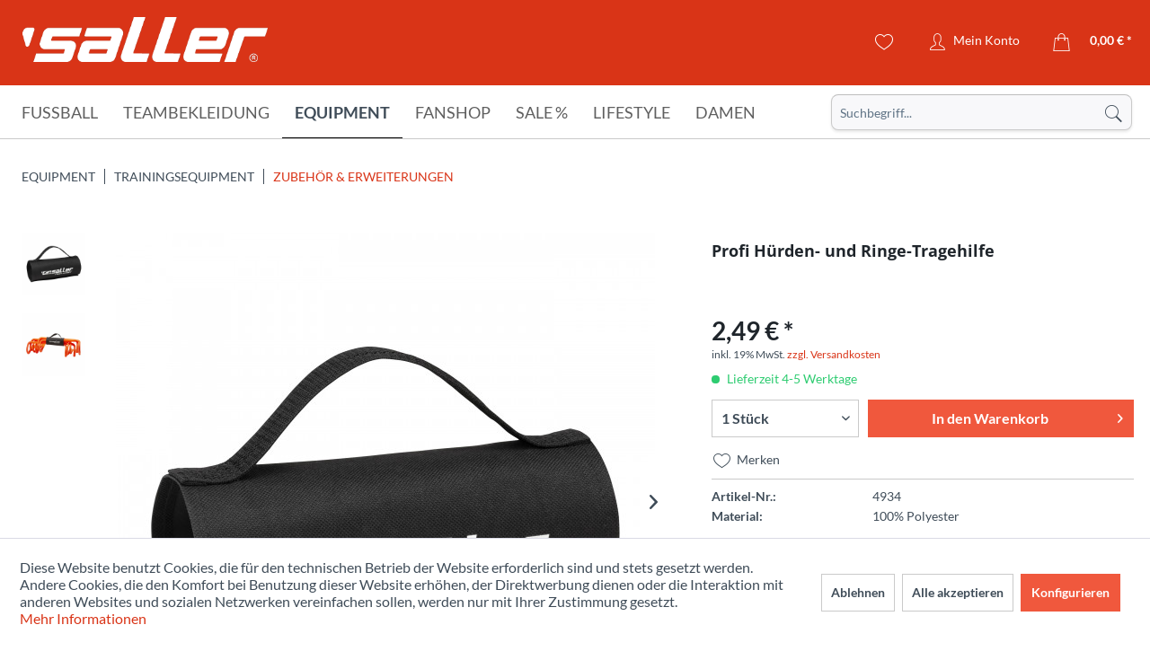

--- FILE ---
content_type: text/html; charset=UTF-8
request_url: https://www.sport-saller.de/de/equipment/trainingsequipment/zubehoer-erweiterungen/profi-huerden-und-ringe-tragehilfe
body_size: 34072
content:
<!DOCTYPE html> <html class="no-js" lang="de" itemscope="itemscope" itemtype="https://schema.org/WebPage"> <head> <meta charset="utf-8"> <meta name="author" content="" /> <meta name="robots" content="index,follow" /> <meta name="revisit-after" content="15 days" /> <meta name="keywords" content="Profi, Sport-Saller, info@sport-saller.de, E-Mail:, 9155-0, 7934, (0), ++49, Tel:, Deutschland, Weikersheim, 97990, 33, Str., Schäftersheimer, e.K., mehr.         Herstellerinformation:, Hürden-, diesem, Ringe-Tragehilfe" /> <meta name="description" content="Profi Hürden- und Ringe-Tragehilfe zum Tragen und Aufhängen deines Trainingsequipments. Mit diesem praktischen Halter ist der Transport deiner Hürden und Ringe kein Problem mehr.         Herstellerinformation: Sport-Saller e.K. Schäftersheimer Str. 33 97990 Weikersheim | Deutschland Tel: ++49 (0) 7934 | 9155-0 E-Mai..." /> <meta property="og:type" content="product" /> <meta property="og:site_name" content="Sport Saller" /> <meta property="og:url" content="https://www.sport-saller.de/de/equipment/trainingsequipment/zubehoer-erweiterungen/profi-huerden-und-ringe-tragehilfe" /> <meta property="og:title" content="Profi Hürden- und Ringe-Tragehilfe" /> <meta property="og:description" content=" Profi Hürden- und Ringe-Tragehilfe zum Tragen und Aufhängen deines Trainingsequipments. Mit diesem praktischen Halter ist der Transport deiner Hürden und Ringe kein Problem mehr. Normal 0 21..." /> <meta property="og:image" content="https://www.sport-saller.de/media/image/c7/c8/19/tragehilfe-fuer-huerden-und-ringe-saller-frontalansicht.jpg" /> <meta name="twitter:card" content="product" /> <meta name="twitter:site" content="Sport Saller" /> <meta name="twitter:title" content="Profi Hürden- und Ringe-Tragehilfe" /> <meta name="twitter:description" content=" Profi Hürden- und Ringe-Tragehilfe zum Tragen und Aufhängen deines Trainingsequipments. Mit diesem praktischen Halter ist der Transport deiner Hürden und Ringe kein Problem mehr. Normal 0 21..." /> <meta name="twitter:image" content="https://www.sport-saller.de/media/image/c7/c8/19/tragehilfe-fuer-huerden-und-ringe-saller-frontalansicht.jpg" /> <meta property="product:brand" content="Saller" /> <meta property="product:price" content="2,49" /> <meta property="product:product_link" content="https://www.sport-saller.de/de/equipment/trainingsequipment/zubehoer-erweiterungen/profi-huerden-und-ringe-tragehilfe" /> <meta itemprop="copyrightHolder" content="Sport Saller" /> <meta itemprop="copyrightYear" content="2014" /> <meta itemprop="isFamilyFriendly" content="True" /> <meta itemprop="image" content="/themes/Frontend/Sallertheme/frontend/_public/src/img/logos/logo--tablet.png" /> <meta name="viewport" content="width=device-width, initial-scale=1.0"> <meta name="mobile-web-app-capable" content="yes"> <meta name="apple-mobile-web-app-title" content="Sport Saller"> <meta name="apple-mobile-web-app-capable" content="yes"> <meta name="apple-mobile-web-app-status-bar-style" content="default"> <link rel="apple-touch-icon-precomposed" href="https://www.sport-saller.de/media/image/63/54/8c/favicon.png"> <link rel="shortcut icon" href="https://www.sport-saller.de/media/image/63/54/8c/favicon.png"> <meta name="msapplication-navbutton-color" content="#D9400B" /> <meta name="application-name" content="Sport Saller" /> <meta name="msapplication-starturl" content="https://www.sport-saller.de/de/" /> <meta name="msapplication-window" content="width=1024;height=768" /> <meta name="msapplication-TileImage" content="https://www.sport-saller.de/media/image/63/54/8c/favicon.png"> <meta name="msapplication-TileColor" content="#D9400B"> <meta name="theme-color" content="#D9400B" /> <link rel="canonical" href="https://www.sport-saller.de/de/equipment/trainingsequipment/zubehoer-erweiterungen/profi-huerden-und-ringe-tragehilfe" /> <title itemprop="name">Profi Hürden- und Ringe-Tragehilfe | Zubehör & Erweiterungen | Trainingsequipment | Equipment | Sport Saller</title> <link href="/web/cache/1753783453_0fcfb5708d54e56a35dbc6ce0a870f88.css" media="all" rel="stylesheet" type="text/css" /> <script>
window.basketData = {
hasData: false,
data:[]
};
</script> <script>
var gaProperty = 'UA-8186340-1';
// Disable tracking if the opt-out cookie exists.
var disableStr = 'ga-disable-' + gaProperty;
if (document.cookie.indexOf(disableStr + '=true') > -1) {
window[disableStr] = true;
}
// Opt-out function
function gaOptout() {
document.cookie = disableStr + '=true; expires=Thu, 31 Dec 2199 23:59:59 UTC; path=/';
window[disableStr] = true;
}
</script> <div data-googleAnalytics="true" data-googleConversionID="" data-googleConversionLabel="" data-googleConversionLanguage="" data-googleTrackingID="UA-8186340-1" data-googleAnonymizeIp="1" data-googleOptOutCookie="1" data-googleTrackingLibrary="ua" data-realAmount="" data-showCookieNote="1" data-cookieNoteMode="1" > </div> </head> <body class="is--ctl-detail is--act-index" > <div class="page-wrap"> <noscript class="noscript-main"> <div class="alert is--warning"> <div class="alert--icon"> <i class="icon--element icon--warning"></i> </div> <div class="alert--content"> Um Sport&#x20;Saller in vollem Umfang nutzen zu k&ouml;nnen, empfehlen wir Ihnen Javascript in Ihrem Browser zu aktiveren. </div> </div> </noscript> <header class="header-main"> <div class="container header--navigation"> <div class="logo-main block-group" role="banner"> <div class="logo--shop block"> <a class="logo--link" href="https://www.sport-saller.de/de/" title="Sport Saller - zur Startseite wechseln"> <picture> <source srcset="/themes/Frontend/Sallertheme/frontend/_public/src/img/logos/logo--tablet.png" media="(min-width: 78.75em)"> <source srcset="/themes/Frontend/Sallertheme/frontend/_public/src/img/logos/logo--tablet.png" media="(min-width: 64em)"> <source srcset="/themes/Frontend/Sallertheme/frontend/_public/src/img/logos/logo--tablet.png" media="(min-width: 48em)"> <img srcset="/themes/Frontend/Sallertheme/frontend/_public/src/img/logos/logo--mobile.png" alt="Sport Saller - zur Startseite wechseln" /> </picture> </a> </div> </div> <nav class="shop--navigation block-group"> <ul class="navigation--list block-group" role="menubar"> <li class="navigation--entry entry--menu-left" role="menuitem"> <a class="entry--link entry--trigger btn is--icon-left" href="#offcanvas--left" data-offcanvas="true" data-offCanvasSelector=".sidebar-main" aria-label="Menü"> <i class="icon--menu"></i> </a> </li> <li class="navigation--entry entry--search" role="menuitem" data-search="true" aria-haspopup="true" data-minLength="3"> <a class="btn entry--link entry--trigger" href="#show-hide--search" title="Suche anzeigen / schließen" aria-label="Suche anzeigen / schließen"> <i class="icon--search"></i> <span class="search--display">Suchen</span> </a> <form action="/de/search" method="get" class="main-search--form"> <input type="search" name="sSearch" aria-label="Suchbegriff..." class="main-search--field" autocomplete="off" autocapitalize="off" placeholder="Suchbegriff..." maxlength="30" /> <button type="submit" class="main-search--button" aria-label="Suchen"> <i class="icon--search"></i> <span class="main-search--text">Suchen</span> </button> <div class="form--ajax-loader">&nbsp;</div> </form> <div class="main-search--results"></div> </li> 




    <li class="navigation--entry entry--notepad" role="menuitem">
        
        <a href="https://www.sport-saller.de/de/note" title="Merkzettel" aria-label="Merkzettel" class="btn">
            <i class="icon--heart"></i>
                    </a>
    </li>




    <li class="navigation--entry entry--account with-slt"
        role="menuitem"
        data-offcanvas="true"
        data-offCanvasSelector=".account--dropdown-navigation">
        
            <a href="https://www.sport-saller.de/de/account"
               title="Mein Konto"
               aria-label="Mein Konto"
               class="btn is--icon-left entry--link account--link">
                <i class="icon--account"></i>
                                    <span class="account--display">
                        Mein Konto
                    </span>
                            </a>
        

                    
                <div class="account--dropdown-navigation">

                    
                        <div class="navigation--smartphone">
                            <div class="entry--close-off-canvas">
                                <a href="#close-account-menu"
                                   class="account--close-off-canvas"
                                   title="Menü schließen"
                                   aria-label="Menü schließen">
                                    Menü schließen <i class="icon--arrow-right"></i>
                                </a>
                            </div>
                        </div>
                    

                    
                            <div class="account--menu is--rounded is--personalized">
        
                            
                
                                            <span class="navigation--headline">
                            Mein Konto
                        </span>
                                    

                
                <div class="account--menu-container">

                    
                        
                        <ul class="sidebar--navigation navigation--list is--level0 show--active-items">
                            
                                
                                
                                    
                                                                                    <li class="navigation--entry">
                                                <span class="navigation--signin">
                                                    <a href="https://www.sport-saller.de/de/account#hide-registration"
                                                       class="blocked--link btn is--primary navigation--signin-btn"
                                                       data-collapseTarget="#registration"
                                                       data-action="close">
                                                        Anmelden
                                                    </a>
                                                    <span class="navigation--register">
                                                        oder
                                                        <a href="https://www.sport-saller.de/de/account#show-registration"
                                                           class="blocked--link"
                                                           data-collapseTarget="#registration"
                                                           data-action="open">
                                                            registrieren
                                                        </a>
                                                    </span>
                                                </span>
                                            </li>
                                                                            

                                    
                                        <li class="navigation--entry">
                                            <a href="https://www.sport-saller.de/de/account" title="Übersicht" class="navigation--link">
                                                Übersicht
                                            </a>
                                        </li>
                                    
                                

                                
                                
                                    <li class="navigation--entry">
                                        <a href="https://www.sport-saller.de/de/account/profile" title="Persönliche Daten" class="navigation--link" rel="nofollow">
                                            Persönliche Daten
                                        </a>
                                    </li>
                                

                                
                                
                                                                            
                                            <li class="navigation--entry">
                                                <a href="https://www.sport-saller.de/de/address/index/sidebar/" title="Adressen" class="navigation--link" rel="nofollow">
                                                    Adressen
                                                </a>
                                            </li>
                                        
                                                                    

                                
                                
                                    <li class="navigation--entry">
                                        <a href="https://www.sport-saller.de/de/account/payment" title="Zahlungsarten" class="navigation--link" rel="nofollow">
                                            Zahlungsarten
                                        </a>
                                    </li>
                                

                                
                                
    
                                    <li class="navigation--entry">
                                        <a href="https://www.sport-saller.de/de/account/orders" title="Bestellungen" class="navigation--link" rel="nofollow">
                                            Bestellungen
                                        </a>
                                    </li>
                                
            
            <li class="navigation--entry">
                <a href="https://www.sport-saller.de/de/schnellerfassung"
                   title="Schnellerfassung"
                   class="navigation--link">
                    Schnellerfassung
                </a>
            </li>
        
    

                                
                                
                                                                    

                                
                                
                                    <li class="navigation--entry">
                                        <a href="https://www.sport-saller.de/de/note" title="Merkzettel" class="navigation--link" rel="nofollow">
                                            Merkzettel
                                        </a>
                                    </li>
                                

                                
                                
                                                                    

                                
                                
                                                                    
                            
                        </ul>
                    
                </div>
                    
    </div>
                    
                </div>
            
            </li>










    <li class="navigation--entry entry--language">
    
    



    

    </li>












    <li class="navigation--entry entry--cart" role="menuitem">
        
        <a class="btn is--icon-left cart--link" href="https://www.sport-saller.de/de/checkout/cart" title="Warenkorb" aria-label="Warenkorb">
            <span class="cart--display">
                                    Warenkorb
                            </span>

            <span class="badge is--primary is--minimal cart--quantity is--hidden">0</span>

            <i class="icon--basket"></i>

            <span class="cart--amount">
                0,00&nbsp;&euro; *
            </span>
        </a>
        <div class="ajax-loader">&nbsp;</div>
    </li>



 </ul> </nav> <div class="container--ajax-cart" data-collapse-cart="true" data-displayMode="offcanvas"></div> </div> </header> <nav class="navigation-main"> <div class="container" data-menu-scroller="true" data-listSelector=".navigation--list.container" data-viewPortSelector=".navigation--list-wrapper"> <div class="navigation--list-wrapper"> <ul class="navigation--list container" role="menubar" itemscope="itemscope" itemtype="https://schema.org/SiteNavigationElement"> <li class="navigation--entry" role="menuitem"><a class="navigation--link" href="https://www.sport-saller.de/de/fussball/" title="Fußball" aria-label="Fußball" itemprop="url"><span itemprop="name">Fußball</span></a></li><li class="navigation--entry" role="menuitem"><a class="navigation--link" href="https://www.sport-saller.de/de/teambekleidung/" title="Teambekleidung" aria-label="Teambekleidung" itemprop="url"><span itemprop="name">Teambekleidung</span></a></li><li class="navigation--entry is--active" role="menuitem"><a class="navigation--link is--active" href="https://www.sport-saller.de/de/equipment/" title="Equipment" aria-label="Equipment" itemprop="url"><span itemprop="name">Equipment</span></a></li><li class="navigation--entry" role="menuitem"><a class="navigation--link" href="https://www.sport-saller.de/de/fanshop/" title="Fanshop" aria-label="Fanshop" itemprop="url"><span itemprop="name">Fanshop</span></a></li><li class="navigation--entry" role="menuitem"><a class="navigation--link" href="https://www.sport-saller.de/de/sale/" title="Sale %" aria-label="Sale %" itemprop="url"><span itemprop="name">Sale %</span></a></li><li class="navigation--entry" role="menuitem"><a class="navigation--link" href="https://www.sport-saller.de/de/lifestyle/" title="Lifestyle" aria-label="Lifestyle" itemprop="url"><span itemprop="name">Lifestyle</span></a></li><li class="navigation--entry" role="menuitem"><a class="navigation--link" href="https://www.sport-saller.de/de/damen/" title="Damen" aria-label="Damen" itemprop="url"><span itemprop="name">Damen</span></a></li> </ul> </div> <div class="advanced-menu" data-advanced-menu="true" data-hoverDelay="250"> <div class="menu--container"> <div class="button-container"> <a href="https://www.sport-saller.de/de/fussball/" class="button--category" aria-label="Zur Kategorie Fußball" title="Zur Kategorie Fußball"> <i class="icon--arrow-right"></i> Zur Kategorie Fußball </a> <span class="button--close"> <i class="icon--cross"></i> </span> </div> <div class="content--wrapper has--content has--teaser"> <ul class="menu--list menu--level-0 columns--2" style="width: 50%;"> <li class="menu--list-item item--level-0" style="width: 100%"> <a href="https://www.sport-saller.de/de/fussball/fussballtrikots/" class="menu--list-item-link" aria-label="Fußballtrikots" title="Fußballtrikots">Fußballtrikots</a> </li> <li class="menu--list-item item--level-0" style="width: 100%"> <a href="https://www.sport-saller.de/de/fussball/fussballhosen/" class="menu--list-item-link" aria-label="Fußballhosen" title="Fußballhosen">Fußballhosen</a> </li> <li class="menu--list-item item--level-0" style="width: 100%"> <a href="https://www.sport-saller.de/de/fussball/trikotsaetze/" class="menu--list-item-link" aria-label="Trikotsätze" title="Trikotsätze">Trikotsätze</a> </li> <li class="menu--list-item item--level-0" style="width: 100%"> <a href="https://www.sport-saller.de/de/fussball/trikottaschen/" class="menu--list-item-link" aria-label="Trikottaschen" title="Trikottaschen">Trikottaschen</a> </li> <li class="menu--list-item item--level-0" style="width: 100%"> <a href="https://www.sport-saller.de/de/fussball/stutzen-fussballsocken/" class="menu--list-item-link" aria-label="Stutzen - Fußballsocken" title="Stutzen - Fußballsocken">Stutzen - Fußballsocken</a> <ul class="menu--list menu--level-1 columns--2"> <li class="menu--list-item item--level-1"> <a href="https://www.sport-saller.de/de/fussball/stutzen-fussballsocken/stutzen-und-stutzenstruempfe/" class="menu--list-item-link" aria-label="Stutzen und Stutzenstrümpfe" title="Stutzen und Stutzenstrümpfe">Stutzen und Stutzenstrümpfe</a> </li> <li class="menu--list-item item--level-1"> <a href="https://www.sport-saller.de/de/fussball/stutzen-fussballsocken/shin-guard-tapes/" class="menu--list-item-link" aria-label="Shin-Guard-Tapes" title="Shin-Guard-Tapes">Shin-Guard-Tapes</a> </li> </ul> </li> <li class="menu--list-item item--level-0" style="width: 100%"> <a href="https://www.sport-saller.de/de/fussball/schienbeinschoner/" class="menu--list-item-link" aria-label="Schienbeinschoner" title="Schienbeinschoner">Schienbeinschoner</a> </li> <li class="menu--list-item item--level-0" style="width: 100%"> <a href="https://www.sport-saller.de/de/fussball/feldspielerhandschuhe/" class="menu--list-item-link" aria-label="Feldspielerhandschuhe" title="Feldspielerhandschuhe">Feldspielerhandschuhe</a> </li> <li class="menu--list-item item--level-0" style="width: 100%"> <a href="https://www.sport-saller.de/de/fussball/spielfuehrerbinden/" class="menu--list-item-link" aria-label="Spielführerbinden" title="Spielführerbinden">Spielführerbinden</a> </li> <li class="menu--list-item item--level-0" style="width: 100%"> <a href="https://www.sport-saller.de/de/fussball/schiedsrichter/" class="menu--list-item-link" aria-label="Schiedsrichter" title="Schiedsrichter">Schiedsrichter</a> <ul class="menu--list menu--level-1 columns--2"> <li class="menu--list-item item--level-1"> <a href="https://www.sport-saller.de/de/fussball/schiedsrichter/schiedsrichter-ausruestung/" class="menu--list-item-link" aria-label="Schiedsrichter-Ausrüstung" title="Schiedsrichter-Ausrüstung">Schiedsrichter-Ausrüstung</a> </li> <li class="menu--list-item item--level-1"> <a href="https://www.sport-saller.de/de/fussball/schiedsrichter/schiedsrichterbekleidung/" class="menu--list-item-link" aria-label="Schiedsrichterbekleidung" title="Schiedsrichterbekleidung">Schiedsrichterbekleidung</a> </li> </ul> </li> <li class="menu--list-item item--level-0" style="width: 100%"> <a href="https://www.sport-saller.de/de/fussball/torwart/" class="menu--list-item-link" aria-label="Torwart" title="Torwart">Torwart</a> <ul class="menu--list menu--level-1 columns--2"> <li class="menu--list-item item--level-1"> <a href="https://www.sport-saller.de/de/fussball/torwart/torwarthandschuhe/" class="menu--list-item-link" aria-label="Torwarthandschuhe" title="Torwarthandschuhe">Torwarthandschuhe</a> </li> <li class="menu--list-item item--level-1"> <a href="https://www.sport-saller.de/de/fussball/torwart/torwartbekleidung/" class="menu--list-item-link" aria-label="Torwartbekleidung" title="Torwartbekleidung">Torwartbekleidung</a> </li> <li class="menu--list-item item--level-1"> <a href="https://www.sport-saller.de/de/fussball/torwart/torwartausruestung/" class="menu--list-item-link" aria-label="Torwartausrüstung" title="Torwartausrüstung">Torwartausrüstung</a> </li> </ul> </li> <li class="menu--list-item item--level-0" style="width: 100%"> <a href="https://www.sport-saller.de/de/fussball/fussballschuhe/" class="menu--list-item-link" aria-label="Fussballschuhe" title="Fussballschuhe">Fussballschuhe</a> </li> <li class="menu--list-item item--level-0" style="width: 100%"> <a href="https://www.sport-saller.de/de/fussball/fussbaelle/" class="menu--list-item-link" aria-label="Fußbälle" title="Fußbälle">Fußbälle</a> </li> </ul> <div class="menu--delimiter" style="right: 50%;"></div> <div class="menu--teaser" style="width: 50%;"> <a href="https://www.sport-saller.de/de/fussball/" aria-label="Zur Kategorie Fußball" title="Zur Kategorie Fußball" class="teaser--image" style="background-image: url(https://www.sport-saller.de/media/image/cb/55/84/fussball-kategorie.jpg);"></a> <div class="teaser--headline">Fußball</div> <div class="teaser--text"> Die Fußballbekleidung für die Spitzenklasse! Atmungsaktive Trikots und Shorts für Kinder und Erwachsene, welche Funktionalität und Style vereinen. Die hochwertige Verarbeitung, der funktionale Schnitt und die verschiedenen Designs sorgen für den... <a class="teaser--text-link" href="https://www.sport-saller.de/de/fussball/" aria-label="mehr erfahren" title="mehr erfahren"> mehr erfahren </a> </div> </div> </div> </div> <div class="menu--container"> <div class="button-container"> <a href="https://www.sport-saller.de/de/teambekleidung/" class="button--category" aria-label="Zur Kategorie Teambekleidung" title="Zur Kategorie Teambekleidung"> <i class="icon--arrow-right"></i> Zur Kategorie Teambekleidung </a> <span class="button--close"> <i class="icon--cross"></i> </span> </div> <div class="content--wrapper has--content has--teaser"> <ul class="menu--list menu--level-0 columns--2" style="width: 50%;"> <li class="menu--list-item item--level-0" style="width: 100%"> <a href="https://www.sport-saller.de/de/teambekleidung/team-linien/" class="menu--list-item-link" aria-label="Team-Linien" title="Team-Linien">Team-Linien</a> <ul class="menu--list menu--level-1 columns--2"> <li class="menu--list-item item--level-1"> <a href="https://www.sport-saller.de/de/teambekleidung/team-linien/saller-s1/" class="menu--list-item-link" aria-label="saller S1" title="saller S1">saller S1</a> </li> <li class="menu--list-item item--level-1"> <a href="https://www.sport-saller.de/de/teambekleidung/team-linien/saller-vibe/" class="menu--list-item-link" aria-label="saller VIBE" title="saller VIBE">saller VIBE</a> </li> <li class="menu--list-item item--level-1"> <a href="https://www.sport-saller.de/de/teambekleidung/team-linien/saller-squad50/" class="menu--list-item-link" aria-label="saller Squad50" title="saller Squad50">saller Squad50</a> </li> <li class="menu--list-item item--level-1"> <a href="https://www.sport-saller.de/de/teambekleidung/team-linien/saller-essential/" class="menu--list-item-link" aria-label="saller Essential" title="saller Essential">saller Essential</a> </li> <li class="menu--list-item item--level-1"> <a href="https://www.sport-saller.de/de/teambekleidung/team-linien/saller-x.72/" class="menu--list-item-link" aria-label="saller X.72" title="saller X.72">saller X.72</a> </li> </ul> </li> <li class="menu--list-item item--level-0" style="width: 100%"> <a href="https://www.sport-saller.de/de/teambekleidung/anzuege/" class="menu--list-item-link" aria-label="Anzüge" title="Anzüge">Anzüge</a> <ul class="menu--list menu--level-1 columns--2"> <li class="menu--list-item item--level-1"> <a href="https://www.sport-saller.de/de/teambekleidung/anzuege/trainingsanzuege/" class="menu--list-item-link" aria-label="Trainingsanzüge" title="Trainingsanzüge">Trainingsanzüge</a> </li> <li class="menu--list-item item--level-1"> <a href="https://www.sport-saller.de/de/teambekleidung/anzuege/freizeitanzuege-und-overalls/" class="menu--list-item-link" aria-label="Freizeitanzüge und Overalls" title="Freizeitanzüge und Overalls">Freizeitanzüge und Overalls</a> </li> </ul> </li> <li class="menu--list-item item--level-0" style="width: 100%"> <a href="https://www.sport-saller.de/de/teambekleidung/jacken/" class="menu--list-item-link" aria-label="Jacken" title="Jacken">Jacken</a> <ul class="menu--list menu--level-1 columns--2"> <li class="menu--list-item item--level-1"> <a href="https://www.sport-saller.de/de/teambekleidung/jacken/regenjacken/" class="menu--list-item-link" aria-label="Regenjacken" title="Regenjacken">Regenjacken</a> </li> <li class="menu--list-item item--level-1"> <a href="https://www.sport-saller.de/de/teambekleidung/jacken/freizeitjacken/" class="menu--list-item-link" aria-label="Freizeitjacken" title="Freizeitjacken">Freizeitjacken</a> </li> <li class="menu--list-item item--level-1"> <a href="https://www.sport-saller.de/de/teambekleidung/jacken/winterjacken/" class="menu--list-item-link" aria-label="Winterjacken" title="Winterjacken">Winterjacken</a> </li> </ul> </li> <li class="menu--list-item item--level-0" style="width: 100%"> <a href="https://www.sport-saller.de/de/teambekleidung/hosen/" class="menu--list-item-link" aria-label="Hosen" title="Hosen">Hosen</a> </li> <li class="menu--list-item item--level-0" style="width: 100%"> <a href="https://www.sport-saller.de/de/teambekleidung/unterwaesche-und-socken/" class="menu--list-item-link" aria-label="Unterwäsche und Socken" title="Unterwäsche und Socken">Unterwäsche und Socken</a> <ul class="menu--list menu--level-1 columns--2"> <li class="menu--list-item item--level-1"> <a href="https://www.sport-saller.de/de/teambekleidung/unterwaesche-und-socken/shirts/" class="menu--list-item-link" aria-label="Shirts" title="Shirts">Shirts</a> </li> <li class="menu--list-item item--level-1"> <a href="https://www.sport-saller.de/de/teambekleidung/unterwaesche-und-socken/shorts-tights/" class="menu--list-item-link" aria-label="Shorts &amp; Tights" title="Shorts &amp; Tights">Shorts & Tights</a> </li> <li class="menu--list-item item--level-1"> <a href="https://www.sport-saller.de/de/teambekleidung/unterwaesche-und-socken/socken/" class="menu--list-item-link" aria-label="Socken" title="Socken">Socken</a> </li> <li class="menu--list-item item--level-1"> <a href="https://www.sport-saller.de/de/teambekleidung/unterwaesche-und-socken/kniestruempfe/" class="menu--list-item-link" aria-label="Kniestrümpfe" title="Kniestrümpfe">Kniestrümpfe</a> </li> </ul> </li> <li class="menu--list-item item--level-0" style="width: 100%"> <a href="https://www.sport-saller.de/de/teambekleidung/oberteile/" class="menu--list-item-link" aria-label="Oberteile" title="Oberteile">Oberteile</a> </li> <li class="menu--list-item item--level-0" style="width: 100%"> <a href="https://www.sport-saller.de/de/teambekleidung/muetzen-caps/" class="menu--list-item-link" aria-label="Mützen &amp; Caps" title="Mützen &amp; Caps">Mützen & Caps</a> </li> <li class="menu--list-item item--level-0" style="width: 100%"> <a href="https://www.sport-saller.de/de/teambekleidung/accessoires/" class="menu--list-item-link" aria-label="Accessoires" title="Accessoires">Accessoires</a> </li> </ul> <div class="menu--delimiter" style="right: 50%;"></div> <div class="menu--teaser" style="width: 50%;"> <a href="https://www.sport-saller.de/de/teambekleidung/" aria-label="Zur Kategorie Teambekleidung" title="Zur Kategorie Teambekleidung" class="teaser--image" style="background-image: url(https://www.sport-saller.de/media/image/d8/e7/dd/kategoriebilder-line.jpg);"></a> <div class="teaser--headline">Teambekleidung</div> <div class="teaser--text"> Die saller Teambekleidung bereitet dir und deinem Team einen besonderen Auftritt am Spieltag, beim Training oder auch in deiner Freizeit. Das erstklassige Design, die top Qualität und die hochwertigen Schnitte und Materialien sorgen für einen... <a class="teaser--text-link" href="https://www.sport-saller.de/de/teambekleidung/" aria-label="mehr erfahren" title="mehr erfahren"> mehr erfahren </a> </div> </div> </div> </div> <div class="menu--container"> <div class="button-container"> <a href="https://www.sport-saller.de/de/equipment/" class="button--category" aria-label="Zur Kategorie Equipment" title="Zur Kategorie Equipment"> <i class="icon--arrow-right"></i> Zur Kategorie Equipment </a> <span class="button--close"> <i class="icon--cross"></i> </span> </div> <div class="content--wrapper has--content"> <ul class="menu--list menu--level-0 columns--4" style="width: 100%;"> <li class="menu--list-item item--level-0" style="width: 100%"> <a href="https://www.sport-saller.de/de/equipment/trainingsequipment/" class="menu--list-item-link" aria-label="Trainingsequipment" title="Trainingsequipment">Trainingsequipment</a> <ul class="menu--list menu--level-1 columns--4"> <li class="menu--list-item item--level-1"> <a href="https://www.sport-saller.de/de/equipment/trainingsequipment/huerden-kegel-marker/" class="menu--list-item-link" aria-label="Hürden - Kegel - Marker" title="Hürden - Kegel - Marker">Hürden - Kegel - Marker</a> </li> <li class="menu--list-item item--level-1"> <a href="https://www.sport-saller.de/de/equipment/trainingsequipment/leitern-stangen-ringe/" class="menu--list-item-link" aria-label="Leitern - Stangen - Ringe" title="Leitern - Stangen - Ringe">Leitern - Stangen - Ringe</a> </li> <li class="menu--list-item item--level-1"> <a href="https://www.sport-saller.de/de/equipment/trainingsequipment/zubehoer-erweiterungen/" class="menu--list-item-link" aria-label="Zubehör &amp; Erweiterungen" title="Zubehör &amp; Erweiterungen">Zubehör & Erweiterungen</a> </li> <li class="menu--list-item item--level-1"> <a href="https://www.sport-saller.de/de/equipment/trainingsequipment/fitnesstraining/" class="menu--list-item-link" aria-label="Fitnesstraining" title="Fitnesstraining">Fitnesstraining</a> </li> <li class="menu--list-item item--level-1"> <a href="https://www.sport-saller.de/de/equipment/trainingsequipment/weiteres-trainingsequipment/" class="menu--list-item-link" aria-label="Weiteres Trainingsequipment" title="Weiteres Trainingsequipment">Weiteres Trainingsequipment</a> </li> </ul> </li> <li class="menu--list-item item--level-0" style="width: 100%"> <a href="https://www.sport-saller.de/de/equipment/taktikequipment/" class="menu--list-item-link" aria-label="Taktikequipment" title="Taktikequipment">Taktikequipment</a> </li> <li class="menu--list-item item--level-0" style="width: 100%"> <a href="https://www.sport-saller.de/de/equipment/baelle/" class="menu--list-item-link" aria-label="Bälle" title="Bälle">Bälle</a> <ul class="menu--list menu--level-1 columns--4"> <li class="menu--list-item item--level-1"> <a href="https://www.sport-saller.de/de/equipment/baelle/fussbaelle/" class="menu--list-item-link" aria-label="Fußbälle" title="Fußbälle">Fußbälle</a> </li> <li class="menu--list-item item--level-1"> <a href="https://www.sport-saller.de/de/equipment/baelle/spezialbaelle/" class="menu--list-item-link" aria-label="Spezialbälle" title="Spezialbälle">Spezialbälle</a> </li> <li class="menu--list-item item--level-1"> <a href="https://www.sport-saller.de/de/equipment/baelle/ballpakete/" class="menu--list-item-link" aria-label="Ballpakete" title="Ballpakete">Ballpakete</a> </li> <li class="menu--list-item item--level-1"> <a href="https://www.sport-saller.de/de/equipment/baelle/ballnetze-taschen/" class="menu--list-item-link" aria-label="Ballnetze &amp; Taschen" title="Ballnetze &amp; Taschen">Ballnetze & Taschen</a> </li> <li class="menu--list-item item--level-1"> <a href="https://www.sport-saller.de/de/equipment/baelle/ballzubehoer/" class="menu--list-item-link" aria-label="Ballzubehör" title="Ballzubehör">Ballzubehör</a> </li> </ul> </li> <li class="menu--list-item item--level-0" style="width: 100%"> <a href="https://www.sport-saller.de/de/equipment/schuhe/" class="menu--list-item-link" aria-label="Schuhe" title="Schuhe">Schuhe</a> <ul class="menu--list menu--level-1 columns--4"> <li class="menu--list-item item--level-1"> <a href="https://www.sport-saller.de/de/equipment/schuhe/fussballschuhe/" class="menu--list-item-link" aria-label="Fussballschuhe" title="Fussballschuhe">Fussballschuhe</a> </li> <li class="menu--list-item item--level-1"> <a href="https://www.sport-saller.de/de/equipment/schuhe/laufschuhe/" class="menu--list-item-link" aria-label="Laufschuhe" title="Laufschuhe">Laufschuhe</a> </li> <li class="menu--list-item item--level-1"> <a href="https://www.sport-saller.de/de/equipment/schuhe/badeschuhe/" class="menu--list-item-link" aria-label="Badeschuhe" title="Badeschuhe">Badeschuhe</a> </li> <li class="menu--list-item item--level-1"> <a href="https://www.sport-saller.de/de/equipment/schuhe/zubehoer/" class="menu--list-item-link" aria-label="Zubehör" title="Zubehör">Zubehör</a> </li> <li class="menu--list-item item--level-1"> <a href="https://www.sport-saller.de/de/equipment/schuhe/on-running/" class="menu--list-item-link" aria-label="On-Running" title="On-Running">On-Running</a> </li> <li class="menu--list-item item--level-1"> <a href="https://www.sport-saller.de/de/equipment/schuhe/freizeitschuhe/" class="menu--list-item-link" aria-label="Freizeitschuhe" title="Freizeitschuhe">Freizeitschuhe</a> </li> </ul> </li> <li class="menu--list-item item--level-0" style="width: 100%"> <a href="https://www.sport-saller.de/de/equipment/taschen/" class="menu--list-item-link" aria-label="Taschen" title="Taschen">Taschen</a> <ul class="menu--list menu--level-1 columns--4"> <li class="menu--list-item item--level-1"> <a href="https://www.sport-saller.de/de/equipment/taschen/sporttaschen/" class="menu--list-item-link" aria-label="Sporttaschen" title="Sporttaschen">Sporttaschen</a> </li> <li class="menu--list-item item--level-1"> <a href="https://www.sport-saller.de/de/equipment/taschen/rucksaecke/" class="menu--list-item-link" aria-label="Rucksäcke" title="Rucksäcke">Rucksäcke</a> </li> <li class="menu--list-item item--level-1"> <a href="https://www.sport-saller.de/de/equipment/taschen/weitere-taschen/" class="menu--list-item-link" aria-label="Weitere Taschen" title="Weitere Taschen">Weitere Taschen</a> </li> </ul> </li> <li class="menu--list-item item--level-0" style="width: 100%"> <a href="https://www.sport-saller.de/de/equipment/flaschen-flaschenkoerbe/" class="menu--list-item-link" aria-label="Flaschen &amp; Flaschenkörbe" title="Flaschen &amp; Flaschenkörbe">Flaschen & Flaschenkörbe</a> </li> <li class="menu--list-item item--level-0" style="width: 100%"> <a href="https://www.sport-saller.de/de/equipment/erste-hilfe/" class="menu--list-item-link" aria-label="Erste Hilfe" title="Erste Hilfe">Erste Hilfe</a> <ul class="menu--list menu--level-1 columns--4"> <li class="menu--list-item item--level-1"> <a href="https://www.sport-saller.de/de/equipment/erste-hilfe/bandagen/" class="menu--list-item-link" aria-label="Bandagen" title="Bandagen">Bandagen</a> </li> <li class="menu--list-item item--level-1"> <a href="https://www.sport-saller.de/de/equipment/erste-hilfe/koffer-und-taschen/" class="menu--list-item-link" aria-label="Koffer und Taschen" title="Koffer und Taschen">Koffer und Taschen</a> </li> <li class="menu--list-item item--level-1"> <a href="https://www.sport-saller.de/de/equipment/erste-hilfe/care-produkte/" class="menu--list-item-link" aria-label="Care-Produkte" title="Care-Produkte">Care-Produkte</a> </li> <li class="menu--list-item item--level-1"> <a href="https://www.sport-saller.de/de/equipment/erste-hilfe/masken-desinfektionsmittel/" class="menu--list-item-link" aria-label="Masken &amp; Desinfektionsmittel" title="Masken &amp; Desinfektionsmittel">Masken & Desinfektionsmittel</a> </li> </ul> </li> <li class="menu--list-item item--level-0" style="width: 100%"> <a href="https://www.sport-saller.de/de/equipment/lehrmedien/" class="menu--list-item-link" aria-label="Lehrmedien" title="Lehrmedien">Lehrmedien</a> <ul class="menu--list menu--level-1 columns--4"> <li class="menu--list-item item--level-1"> <a href="https://www.sport-saller.de/de/equipment/lehrmedien/buecher/" class="menu--list-item-link" aria-label="Bücher" title="Bücher">Bücher</a> </li> <li class="menu--list-item item--level-1"> <a href="https://www.sport-saller.de/de/equipment/lehrmedien/dvd/" class="menu--list-item-link" aria-label="DVD" title="DVD">DVD</a> </li> </ul> </li> <li class="menu--list-item item--level-0" style="width: 100%"> <a href="https://www.sport-saller.de/de/equipment/vereinszubehoer/" class="menu--list-item-link" aria-label="Vereinszubehör" title="Vereinszubehör">Vereinszubehör</a> </li> <li class="menu--list-item item--level-0" style="width: 100%"> <a href="https://www.sport-saller.de/de/equipment/sportplatzzubehoer/" class="menu--list-item-link" aria-label="Sportplatzzubehör" title="Sportplatzzubehör">Sportplatzzubehör</a> </li> <li class="menu--list-item item--level-0" style="width: 100%"> <a href="https://www.sport-saller.de/de/equipment/tore-und-tornetze/" class="menu--list-item-link" aria-label="Tore und Tornetze" title="Tore und Tornetze">Tore und Tornetze</a> </li> </ul> </div> </div> <div class="menu--container"> <div class="button-container"> <a href="https://www.sport-saller.de/de/fanshop/" class="button--category" aria-label="Zur Kategorie Fanshop" title="Zur Kategorie Fanshop"> <i class="icon--arrow-right"></i> Zur Kategorie Fanshop </a> <span class="button--close"> <i class="icon--cross"></i> </span> </div> <div class="content--wrapper has--content has--teaser"> <ul class="menu--list menu--level-0 columns--2" style="width: 50%;"> <li class="menu--list-item item--level-0" style="width: 100%"> <a href="https://www.sport-saller.de/de/fanshop/fanshop-sc-paderborn07/" class="menu--list-item-link" aria-label="Fanshop SC Paderborn07" title="Fanshop SC Paderborn07">Fanshop SC Paderborn07</a> </li> <li class="menu--list-item item--level-0" style="width: 100%"> <a href="https://www.sport-saller.de/de/fanshop/fanshop-ssv-jahn-regensburg/" class="menu--list-item-link" aria-label="Fanshop SSV Jahn Regensburg" title="Fanshop SSV Jahn Regensburg">Fanshop SSV Jahn Regensburg</a> </li> <li class="menu--list-item item--level-0" style="width: 100%"> <a href="https://www.sport-saller.de/de/fanshop/fanshop-deutschland/" class="menu--list-item-link" aria-label="Fanshop Deutschland" title="Fanshop Deutschland">Fanshop Deutschland</a> </li> <li class="menu--list-item item--level-0" style="width: 100%"> <a href="https://www.sport-saller.de/de/fanshop/gambia/" class="menu--list-item-link" aria-label="Gambia" title="Gambia">Gambia</a> </li> <li class="menu--list-item item--level-0" style="width: 100%"> <a href="https://www.sport-saller.de/de/fanshop/weitere-vereine/" class="menu--list-item-link" aria-label="weitere Vereine" title="weitere Vereine">weitere Vereine</a> </li> <li class="menu--list-item item--level-0" style="width: 100%"> <a href="https://www.sport-saller.de/de/fanshop/bdfl/" class="menu--list-item-link" aria-label="BDFL" title="BDFL">BDFL</a> </li> <li class="menu--list-item item--level-0" style="width: 100%"> <a href="https://www.sport-saller.de/de/fanshop/boefl/" class="menu--list-item-link" aria-label="BÖFL" title="BÖFL">BÖFL</a> </li> </ul> <div class="menu--delimiter" style="right: 50%;"></div> <div class="menu--teaser" style="width: 50%;"> <div class="teaser--headline">Fanshop</div> <div class="teaser--text"> Herzlich Willkommen in Ihrem Vereinsshop!  Sehr geehrte Vereinsmitglieder, bitte beachten Sie das es sich bei Bestellungen Ihrer Vereinsshop Artikel um für Sie speziell angefertigte, individualisierte Artikel handelt. Ein Umtausch bzw. ein... <a class="teaser--text-link" href="https://www.sport-saller.de/de/fanshop/" aria-label="mehr erfahren" title="mehr erfahren"> mehr erfahren </a> </div> </div> </div> </div> <div class="menu--container"> <div class="button-container"> <a href="https://www.sport-saller.de/de/sale/" class="button--category" aria-label="Zur Kategorie Sale %" title="Zur Kategorie Sale %"> <i class="icon--arrow-right"></i> Zur Kategorie Sale % </a> <span class="button--close"> <i class="icon--cross"></i> </span> </div> <div class="content--wrapper has--content has--teaser"> <ul class="menu--list menu--level-0 columns--2" style="width: 50%;"> <li class="menu--list-item item--level-0" style="width: 100%"> <a href="https://www.sport-saller.de/de/sale/ueberraschungsartikel/" class="menu--list-item-link" aria-label="Überraschungsartikel" title="Überraschungsartikel">Überraschungsartikel</a> </li> <li class="menu--list-item item--level-0" style="width: 100%"> <a href="https://www.sport-saller.de/de/sale/schnaeppchenmarkt/" class="menu--list-item-link" aria-label="Schnäppchenmarkt" title="Schnäppchenmarkt">Schnäppchenmarkt</a> </li> <li class="menu--list-item item--level-0" style="width: 100%"> <a href="https://www.sport-saller.de/de/sale/torwarthandschuhe/" class="menu--list-item-link" aria-label="Torwarthandschuhe" title="Torwarthandschuhe">Torwarthandschuhe</a> </li> <li class="menu--list-item item--level-0" style="width: 100%"> <a href="https://www.sport-saller.de/de/sale/spar-pakete/" class="menu--list-item-link" aria-label="Spar-Pakete" title="Spar-Pakete">Spar-Pakete</a> </li> <li class="menu--list-item item--level-0" style="width: 100%"> <a href="https://www.sport-saller.de/de/sale/transferangebote/" class="menu--list-item-link" aria-label="Transferangebote" title="Transferangebote">Transferangebote</a> </li> <li class="menu--list-item item--level-0" style="width: 100%"> <a href="https://www.sport-saller.de/de/sale/trikotangebote/" class="menu--list-item-link" aria-label="Trikotangebote" title="Trikotangebote">Trikotangebote</a> </li> <li class="menu--list-item item--level-0" style="width: 100%"> <a href="https://www.sport-saller.de/de/sale/basket-indoor-volleyballtrikots/" class="menu--list-item-link" aria-label="Basket-Indoor-Volleyballtrikots" title="Basket-Indoor-Volleyballtrikots">Basket-Indoor-Volleyballtrikots</a> </li> <li class="menu--list-item item--level-0" style="width: 100%"> <a href="https://www.sport-saller.de/de/sale/geschenkgutscheine/" class="menu--list-item-link" aria-label="Geschenkgutscheine" title="Geschenkgutscheine">Geschenkgutscheine</a> </li> <li class="menu--list-item item--level-0" style="width: 100%"> <a href="https://www.sport-saller.de/de/sale/team-linien/" class="menu--list-item-link" aria-label="Team-Linien" title="Team-Linien">Team-Linien</a> <ul class="menu--list menu--level-1 columns--2"> <li class="menu--list-item item--level-1"> <a href="https://www.sport-saller.de/de/sale/team-linien/sallercore2.0/" class="menu--list-item-link" aria-label="sallerCore2.0" title="sallerCore2.0">sallerCore2.0</a> </li> <li class="menu--list-item item--level-1"> <a href="https://www.sport-saller.de/de/sale/team-linien/sallericon/" class="menu--list-item-link" aria-label="sallerIcon" title="sallerIcon">sallerIcon</a> </li> <li class="menu--list-item item--level-1"> <a href="https://www.sport-saller.de/de/sale/team-linien/sallerultimate/" class="menu--list-item-link" aria-label="sallerUltimate" title="sallerUltimate">sallerUltimate</a> </li> <li class="menu--list-item item--level-1"> <a href="https://www.sport-saller.de/de/sale/team-linien/sallerreactiv/" class="menu--list-item-link" aria-label="SallerReactiv" title="SallerReactiv">SallerReactiv</a> </li> <li class="menu--list-item item--level-1"> <a href="https://www.sport-saller.de/de/sale/team-linien/sallervibe/" class="menu--list-item-link" aria-label="sallerVibe" title="sallerVibe">sallerVibe</a> </li> <li class="menu--list-item item--level-1"> <a href="https://www.sport-saller.de/de/sale/team-linien/sallerpowerspeed/" class="menu--list-item-link" aria-label="SallerPowerspeed" title="SallerPowerspeed">SallerPowerspeed</a> </li> <li class="menu--list-item item--level-1"> <a href="https://www.sport-saller.de/de/sale/team-linien/sallermundial/" class="menu--list-item-link" aria-label="sallerMundial" title="sallerMundial">sallerMundial</a> </li> <li class="menu--list-item item--level-1"> <a href="https://www.sport-saller.de/de/sale/team-linien/sallerathletic/" class="menu--list-item-link" aria-label="sallerAthletic" title="sallerAthletic">sallerAthletic</a> </li> <li class="menu--list-item item--level-1"> <a href="https://www.sport-saller.de/de/sale/team-linien/sallerolympic/" class="menu--list-item-link" aria-label="sallerOlympic" title="sallerOlympic">sallerOlympic</a> </li> <li class="menu--list-item item--level-1"> <a href="https://www.sport-saller.de/de/sale/team-linien/sallerpulse/" class="menu--list-item-link" aria-label="sallerPulse" title="sallerPulse">sallerPulse</a> </li> <li class="menu--list-item item--level-1"> <a href="https://www.sport-saller.de/de/sale/team-linien/sallersandoz/" class="menu--list-item-link" aria-label="sallerSandoz" title="sallerSandoz">sallerSandoz</a> </li> <li class="menu--list-item item--level-1"> <a href="https://www.sport-saller.de/de/sale/team-linien/sallerpowerline/" class="menu--list-item-link" aria-label="sallerPowerLine" title="sallerPowerLine">sallerPowerLine</a> </li> <li class="menu--list-item item--level-1"> <a href="https://www.sport-saller.de/de/sale/team-linien/sallerimpulse/" class="menu--list-item-link" aria-label="sallerImpulse" title="sallerImpulse">sallerImpulse</a> </li> <li class="menu--list-item item--level-1"> <a href="https://www.sport-saller.de/de/sale/team-linien/sallersquadra/" class="menu--list-item-link" aria-label="sallerSquadra" title="sallerSquadra">sallerSquadra</a> </li> </ul> </li> </ul> <div class="menu--delimiter" style="right: 50%;"></div> <div class="menu--teaser" style="width: 50%;"> <a href="https://www.sport-saller.de/de/sale/" aria-label="Zur Kategorie Sale %" title="Zur Kategorie Sale %" class="teaser--image" style="background-image: url(https://www.sport-saller.de/media/image/83/d4/5a/sale.jpg);"></a> <div class="teaser--headline">% Sale %</div> <div class="teaser--text"> Stöbere durch unsere Preiskracher und super Spar-Pakete! Hier wird einfach jeder fündig - auch bei kleinem Budget. <a class="teaser--text-link" href="https://www.sport-saller.de/de/sale/" aria-label="mehr erfahren" title="mehr erfahren"> mehr erfahren </a> </div> </div> </div> </div> <div class="menu--container"> <div class="button-container"> <a href="https://www.sport-saller.de/de/lifestyle/" class="button--category" aria-label="Zur Kategorie Lifestyle" title="Zur Kategorie Lifestyle"> <i class="icon--arrow-right"></i> Zur Kategorie Lifestyle </a> <span class="button--close"> <i class="icon--cross"></i> </span> </div> <div class="content--wrapper has--content has--teaser"> <ul class="menu--list menu--level-0 columns--2" style="width: 50%;"> <li class="menu--list-item item--level-0" style="width: 100%"> <a href="https://www.sport-saller.de/de/lifestyle/sallerbasics/" class="menu--list-item-link" aria-label="SallerBasics" title="SallerBasics">SallerBasics</a> <ul class="menu--list menu--level-1 columns--2"> </ul> </li> <li class="menu--list-item item--level-0" style="width: 100%"> <a href="https://www.sport-saller.de/de/lifestyle/running/" class="menu--list-item-link" aria-label="Running" title="Running">Running</a> </li> <li class="menu--list-item item--level-0" style="width: 100%"> <a href="https://www.sport-saller.de/de/lifestyle/jacken-westen/" class="menu--list-item-link" aria-label="Jacken &amp; Westen" title="Jacken &amp; Westen">Jacken & Westen</a> </li> <li class="menu--list-item item--level-0" style="width: 100%"> <a href="https://www.sport-saller.de/de/lifestyle/oberteile/" class="menu--list-item-link" aria-label="Oberteile" title="Oberteile">Oberteile</a> </li> <li class="menu--list-item item--level-0" style="width: 100%"> <a href="https://www.sport-saller.de/de/lifestyle/shorts-hosen/" class="menu--list-item-link" aria-label="Shorts &amp; Hosen" title="Shorts &amp; Hosen">Shorts & Hosen</a> </li> <li class="menu--list-item item--level-0" style="width: 100%"> <a href="https://www.sport-saller.de/de/lifestyle/muetzen-whoolies/" class="menu--list-item-link" aria-label="Mützen &amp; Whoolies" title="Mützen &amp; Whoolies">Mützen & Whoolies</a> </li> <li class="menu--list-item item--level-0" style="width: 100%"> <a href="https://www.sport-saller.de/de/lifestyle/caps-huete/" class="menu--list-item-link" aria-label="Caps &amp; Hüte" title="Caps &amp; Hüte">Caps & Hüte</a> </li> <li class="menu--list-item item--level-0" style="width: 100%"> <a href="https://www.sport-saller.de/de/lifestyle/accessoires/" class="menu--list-item-link" aria-label="Accessoires" title="Accessoires">Accessoires</a> </li> </ul> <div class="menu--delimiter" style="right: 50%;"></div> <div class="menu--teaser" style="width: 50%;"> <a href="https://www.sport-saller.de/de/lifestyle/" aria-label="Zur Kategorie Lifestyle" title="Zur Kategorie Lifestyle" class="teaser--image" style="background-image: url(https://www.sport-saller.de/media/image/57/44/79/kategoriebilder-lifestyle.jpg);"></a> <div class="teaser--headline">Lifestyle</div> <div class="teaser--text"> Die perfekte Bekeidung für deine Freizeit- und Outdooraktivitäten! Von Kopf bis Fuß passend und stylisch gekleidet.&nbsp; <a class="teaser--text-link" href="https://www.sport-saller.de/de/lifestyle/" aria-label="mehr erfahren" title="mehr erfahren"> mehr erfahren </a> </div> </div> </div> </div> <div class="menu--container"> <div class="button-container"> <a href="https://www.sport-saller.de/de/damen/" class="button--category" aria-label="Zur Kategorie Damen" title="Zur Kategorie Damen"> <i class="icon--arrow-right"></i> Zur Kategorie Damen </a> <span class="button--close"> <i class="icon--cross"></i> </span> </div> </div> </div> </div> </nav> <section class="content-main container block-group"> <nav class="content--breadcrumb block"> <ul class="breadcrumb--list" role="menu" itemscope itemtype="https://schema.org/BreadcrumbList"> <li role="menuitem" class="breadcrumb--entry" itemprop="itemListElement" itemscope itemtype="https://schema.org/ListItem"> <a class="breadcrumb--link" href="https://www.sport-saller.de/de/equipment/" title="Equipment" itemprop="item"> <link itemprop="url" href="https://www.sport-saller.de/de/equipment/" /> <span class="breadcrumb--title" itemprop="name">Equipment</span> </a> <meta itemprop="position" content="0" /> </li> <li role="none" class="breadcrumb--separator"> <i class="icon--arrow-right"></i> </li> <li role="menuitem" class="breadcrumb--entry" itemprop="itemListElement" itemscope itemtype="https://schema.org/ListItem"> <a class="breadcrumb--link" href="https://www.sport-saller.de/de/equipment/trainingsequipment/" title="Trainingsequipment" itemprop="item"> <link itemprop="url" href="https://www.sport-saller.de/de/equipment/trainingsequipment/" /> <span class="breadcrumb--title" itemprop="name">Trainingsequipment</span> </a> <meta itemprop="position" content="1" /> </li> <li role="none" class="breadcrumb--separator"> <i class="icon--arrow-right"></i> </li> <li role="menuitem" class="breadcrumb--entry is--active" itemprop="itemListElement" itemscope itemtype="https://schema.org/ListItem"> <a class="breadcrumb--link" href="https://www.sport-saller.de/de/equipment/trainingsequipment/zubehoer-erweiterungen/" title="Zubehör &amp; Erweiterungen" itemprop="item"> <link itemprop="url" href="https://www.sport-saller.de/de/equipment/trainingsequipment/zubehoer-erweiterungen/" /> <span class="breadcrumb--title" itemprop="name">Zubehör & Erweiterungen</span> </a> <meta itemprop="position" content="2" /> </li> </ul> </nav> <div class="content-main--inner"> <div id='cookie-consent' class='off-canvas is--left block-transition' data-cookie-consent-manager='true' data-cookieTimeout='60'> <div class='cookie-consent--header cookie-consent--close'> Cookie-Einstellungen <i class="icon--arrow-right"></i> </div> <div class='cookie-consent--description'> Diese Website benutzt Cookies, die für den technischen Betrieb der Website erforderlich sind und stets gesetzt werden. Andere Cookies, die den Komfort bei Benutzung dieser Website erhöhen, der Direktwerbung dienen oder die Interaktion mit anderen Websites und sozialen Netzwerken vereinfachen sollen, werden nur mit Ihrer Zustimmung gesetzt. </div> <div class='cookie-consent--configuration'> <div class='cookie-consent--configuration-header'> <div class='cookie-consent--configuration-header-text'>Konfiguration</div> </div> <div class='cookie-consent--configuration-main'> <div class='cookie-consent--group'> <input type="hidden" class="cookie-consent--group-name" value="technical" /> <label class="cookie-consent--group-state cookie-consent--state-input cookie-consent--required"> <input type="checkbox" name="technical-state" class="cookie-consent--group-state-input" disabled="disabled" checked="checked"/> <span class="cookie-consent--state-input-element"></span> </label> <div class='cookie-consent--group-title' data-collapse-panel='true' data-contentSiblingSelector=".cookie-consent--group-container"> <div class="cookie-consent--group-title-label cookie-consent--state-label"> Technisch erforderlich </div> <span class="cookie-consent--group-arrow is-icon--right"> <i class="icon--arrow-right"></i> </span> </div> <div class='cookie-consent--group-container'> <div class='cookie-consent--group-description'> Diese Cookies sind für die Grundfunktionen des Shops notwendig. </div> <div class='cookie-consent--cookies-container'> <div class='cookie-consent--cookie'> <input type="hidden" class="cookie-consent--cookie-name" value="cookieDeclined" /> <label class="cookie-consent--cookie-state cookie-consent--state-input cookie-consent--required"> <input type="checkbox" name="cookieDeclined-state" class="cookie-consent--cookie-state-input" disabled="disabled" checked="checked" /> <span class="cookie-consent--state-input-element"></span> </label> <div class='cookie--label cookie-consent--state-label'> "Alle Cookies ablehnen" Cookie </div> </div> <div class='cookie-consent--cookie'> <input type="hidden" class="cookie-consent--cookie-name" value="allowCookie" /> <label class="cookie-consent--cookie-state cookie-consent--state-input cookie-consent--required"> <input type="checkbox" name="allowCookie-state" class="cookie-consent--cookie-state-input" disabled="disabled" checked="checked" /> <span class="cookie-consent--state-input-element"></span> </label> <div class='cookie--label cookie-consent--state-label'> "Alle Cookies annehmen" Cookie </div> </div> <div class='cookie-consent--cookie'> <input type="hidden" class="cookie-consent--cookie-name" value="shop" /> <label class="cookie-consent--cookie-state cookie-consent--state-input cookie-consent--required"> <input type="checkbox" name="shop-state" class="cookie-consent--cookie-state-input" disabled="disabled" checked="checked" /> <span class="cookie-consent--state-input-element"></span> </label> <div class='cookie--label cookie-consent--state-label'> Ausgewählter Shop </div> </div> <div class='cookie-consent--cookie'> <input type="hidden" class="cookie-consent--cookie-name" value="csrf_token" /> <label class="cookie-consent--cookie-state cookie-consent--state-input cookie-consent--required"> <input type="checkbox" name="csrf_token-state" class="cookie-consent--cookie-state-input" disabled="disabled" checked="checked" /> <span class="cookie-consent--state-input-element"></span> </label> <div class='cookie--label cookie-consent--state-label'> CSRF-Token </div> </div> <div class='cookie-consent--cookie'> <input type="hidden" class="cookie-consent--cookie-name" value="cookiePreferences" /> <label class="cookie-consent--cookie-state cookie-consent--state-input cookie-consent--required"> <input type="checkbox" name="cookiePreferences-state" class="cookie-consent--cookie-state-input" disabled="disabled" checked="checked" /> <span class="cookie-consent--state-input-element"></span> </label> <div class='cookie--label cookie-consent--state-label'> Cookie-Einstellungen </div> </div> <div class='cookie-consent--cookie'> <input type="hidden" class="cookie-consent--cookie-name" value="x-cache-context-hash" /> <label class="cookie-consent--cookie-state cookie-consent--state-input cookie-consent--required"> <input type="checkbox" name="x-cache-context-hash-state" class="cookie-consent--cookie-state-input" disabled="disabled" checked="checked" /> <span class="cookie-consent--state-input-element"></span> </label> <div class='cookie--label cookie-consent--state-label'> Individuelle Preise </div> </div> <div class='cookie-consent--cookie'> <input type="hidden" class="cookie-consent--cookie-name" value="slt" /> <label class="cookie-consent--cookie-state cookie-consent--state-input cookie-consent--required"> <input type="checkbox" name="slt-state" class="cookie-consent--cookie-state-input" disabled="disabled" checked="checked" /> <span class="cookie-consent--state-input-element"></span> </label> <div class='cookie--label cookie-consent--state-label'> Kunden-Wiedererkennung </div> </div> <div class='cookie-consent--cookie'> <input type="hidden" class="cookie-consent--cookie-name" value="nocache" /> <label class="cookie-consent--cookie-state cookie-consent--state-input cookie-consent--required"> <input type="checkbox" name="nocache-state" class="cookie-consent--cookie-state-input" disabled="disabled" checked="checked" /> <span class="cookie-consent--state-input-element"></span> </label> <div class='cookie--label cookie-consent--state-label'> Kundenspezifisches Caching </div> </div> <div class='cookie-consent--cookie'> <input type="hidden" class="cookie-consent--cookie-name" value="paypal-cookies" /> <label class="cookie-consent--cookie-state cookie-consent--state-input cookie-consent--required"> <input type="checkbox" name="paypal-cookies-state" class="cookie-consent--cookie-state-input" disabled="disabled" checked="checked" /> <span class="cookie-consent--state-input-element"></span> </label> <div class='cookie--label cookie-consent--state-label'> PayPal-Zahlungen </div> </div> <div class='cookie-consent--cookie'> <input type="hidden" class="cookie-consent--cookie-name" value="session" /> <label class="cookie-consent--cookie-state cookie-consent--state-input cookie-consent--required"> <input type="checkbox" name="session-state" class="cookie-consent--cookie-state-input" disabled="disabled" checked="checked" /> <span class="cookie-consent--state-input-element"></span> </label> <div class='cookie--label cookie-consent--state-label'> Session </div> </div> <div class='cookie-consent--cookie'> <input type="hidden" class="cookie-consent--cookie-name" value="currency" /> <label class="cookie-consent--cookie-state cookie-consent--state-input cookie-consent--required"> <input type="checkbox" name="currency-state" class="cookie-consent--cookie-state-input" disabled="disabled" checked="checked" /> <span class="cookie-consent--state-input-element"></span> </label> <div class='cookie--label cookie-consent--state-label'> Währungswechsel </div> </div> </div> </div> </div> <div class='cookie-consent--group'> <input type="hidden" class="cookie-consent--group-name" value="comfort" /> <label class="cookie-consent--group-state cookie-consent--state-input"> <input type="checkbox" name="comfort-state" class="cookie-consent--group-state-input"/> <span class="cookie-consent--state-input-element"></span> </label> <div class='cookie-consent--group-title' data-collapse-panel='true' data-contentSiblingSelector=".cookie-consent--group-container"> <div class="cookie-consent--group-title-label cookie-consent--state-label"> Komfortfunktionen </div> <span class="cookie-consent--group-arrow is-icon--right"> <i class="icon--arrow-right"></i> </span> </div> <div class='cookie-consent--group-container'> <div class='cookie-consent--group-description'> Diese Cookies werden genutzt um das Einkaufserlebnis noch ansprechender zu gestalten, beispielsweise für die Wiedererkennung des Besuchers. </div> <div class='cookie-consent--cookies-container'> <div class='cookie-consent--cookie'> <input type="hidden" class="cookie-consent--cookie-name" value="sUniqueID" /> <label class="cookie-consent--cookie-state cookie-consent--state-input"> <input type="checkbox" name="sUniqueID-state" class="cookie-consent--cookie-state-input" /> <span class="cookie-consent--state-input-element"></span> </label> <div class='cookie--label cookie-consent--state-label'> Merkzettel </div> </div> </div> </div> </div> <div class='cookie-consent--group'> <input type="hidden" class="cookie-consent--group-name" value="statistics" /> <label class="cookie-consent--group-state cookie-consent--state-input"> <input type="checkbox" name="statistics-state" class="cookie-consent--group-state-input"/> <span class="cookie-consent--state-input-element"></span> </label> <div class='cookie-consent--group-title' data-collapse-panel='true' data-contentSiblingSelector=".cookie-consent--group-container"> <div class="cookie-consent--group-title-label cookie-consent--state-label"> Statistik & Tracking </div> <span class="cookie-consent--group-arrow is-icon--right"> <i class="icon--arrow-right"></i> </span> </div> <div class='cookie-consent--group-container'> <div class='cookie-consent--cookies-container'> <div class='cookie-consent--cookie'> <input type="hidden" class="cookie-consent--cookie-name" value="x-ua-device" /> <label class="cookie-consent--cookie-state cookie-consent--state-input"> <input type="checkbox" name="x-ua-device-state" class="cookie-consent--cookie-state-input" /> <span class="cookie-consent--state-input-element"></span> </label> <div class='cookie--label cookie-consent--state-label'> Endgeräteerkennung </div> </div> <div class='cookie-consent--cookie'> <input type="hidden" class="cookie-consent--cookie-name" value="_ga" /> <label class="cookie-consent--cookie-state cookie-consent--state-input"> <input type="checkbox" name="_ga-state" class="cookie-consent--cookie-state-input" /> <span class="cookie-consent--state-input-element"></span> </label> <div class='cookie--label cookie-consent--state-label'> Google Analytics </div> </div> <div class='cookie-consent--cookie'> <input type="hidden" class="cookie-consent--cookie-name" value="partner" /> <label class="cookie-consent--cookie-state cookie-consent--state-input"> <input type="checkbox" name="partner-state" class="cookie-consent--cookie-state-input" /> <span class="cookie-consent--state-input-element"></span> </label> <div class='cookie--label cookie-consent--state-label'> Partnerprogramm </div> </div> </div> </div> </div> </div> </div> <div class="cookie-consent--save"> <input class="cookie-consent--save-button btn is--primary" type="button" value="Einstellungen speichern" /> </div> </div> <aside class="sidebar-main off-canvas"> <div class="navigation--smartphone"> <ul class="navigation--list "> <li class="navigation--entry entry--close-off-canvas"> <a href="#close-categories-menu" title="Menü schließen" class="navigation--link"> Menü schließen <i class="icon--arrow-right"></i> </a> </li> </ul> <div class="mobile--switches"> 
    



    
 </div> </div> <div class="sidebar--categories-wrapper" data-subcategory-nav="true" data-mainCategoryId="3" data-categoryId="127" data-fetchUrl="/de/widgets/listing/getCategory/categoryId/127"> <div class="categories--headline navigation--headline"> Kategorien </div> <div class="sidebar--categories-navigation"> <ul class="sidebar--navigation categories--navigation navigation--list is--drop-down is--level0 is--rounded" role="menu"> <li class="navigation--entry has--sub-children" role="menuitem"> <a class="navigation--link link--go-forward" href="https://www.sport-saller.de/de/fussball/" data-categoryId="5" data-fetchUrl="/de/widgets/listing/getCategory/categoryId/5" title="Fußball" > Fußball <span class="is--icon-right"> <i class="icon--arrow-right"></i> </span> </a> </li> <li class="navigation--entry has--sub-children" role="menuitem"> <a class="navigation--link link--go-forward" href="https://www.sport-saller.de/de/teambekleidung/" data-categoryId="10" data-fetchUrl="/de/widgets/listing/getCategory/categoryId/10" title="Teambekleidung" > Teambekleidung <span class="is--icon-right"> <i class="icon--arrow-right"></i> </span> </a> </li> <li class="navigation--entry is--active has--sub-categories has--sub-children" role="menuitem"> <a class="navigation--link is--active has--sub-categories link--go-forward" href="https://www.sport-saller.de/de/equipment/" data-categoryId="14" data-fetchUrl="/de/widgets/listing/getCategory/categoryId/14" title="Equipment" > Equipment <span class="is--icon-right"> <i class="icon--arrow-right"></i> </span> </a> <ul class="sidebar--navigation categories--navigation navigation--list is--level1 is--rounded" role="menu"> <li class="navigation--entry is--active has--sub-categories has--sub-children" role="menuitem"> <a class="navigation--link is--active has--sub-categories link--go-forward" href="https://www.sport-saller.de/de/equipment/trainingsequipment/" data-categoryId="74" data-fetchUrl="/de/widgets/listing/getCategory/categoryId/74" title="Trainingsequipment" > Trainingsequipment <span class="is--icon-right"> <i class="icon--arrow-right"></i> </span> </a> <ul class="sidebar--navigation categories--navigation navigation--list is--level2 navigation--level-high is--rounded" role="menu"> <li class="navigation--entry" role="menuitem"> <a class="navigation--link" href="https://www.sport-saller.de/de/equipment/trainingsequipment/huerden-kegel-marker/" data-categoryId="130" data-fetchUrl="/de/widgets/listing/getCategory/categoryId/130" title="Hürden - Kegel - Marker" > Hürden - Kegel - Marker </a> </li> <li class="navigation--entry" role="menuitem"> <a class="navigation--link" href="https://www.sport-saller.de/de/equipment/trainingsequipment/leitern-stangen-ringe/" data-categoryId="131" data-fetchUrl="/de/widgets/listing/getCategory/categoryId/131" title="Leitern - Stangen - Ringe" > Leitern - Stangen - Ringe </a> </li> <li class="navigation--entry is--active" role="menuitem"> <a class="navigation--link is--active" href="https://www.sport-saller.de/de/equipment/trainingsequipment/zubehoer-erweiterungen/" data-categoryId="127" data-fetchUrl="/de/widgets/listing/getCategory/categoryId/127" title="Zubehör &amp; Erweiterungen" > Zubehör & Erweiterungen </a> </li> <li class="navigation--entry" role="menuitem"> <a class="navigation--link" href="https://www.sport-saller.de/de/equipment/trainingsequipment/fitnesstraining/" data-categoryId="128" data-fetchUrl="/de/widgets/listing/getCategory/categoryId/128" title="Fitnesstraining" > Fitnesstraining </a> </li> <li class="navigation--entry" role="menuitem"> <a class="navigation--link" href="https://www.sport-saller.de/de/equipment/trainingsequipment/weiteres-trainingsequipment/" data-categoryId="129" data-fetchUrl="/de/widgets/listing/getCategory/categoryId/129" title="Weiteres Trainingsequipment" > Weiteres Trainingsequipment </a> </li> </ul> </li> <li class="navigation--entry" role="menuitem"> <a class="navigation--link" href="https://www.sport-saller.de/de/equipment/taktikequipment/" data-categoryId="75" data-fetchUrl="/de/widgets/listing/getCategory/categoryId/75" title="Taktikequipment" > Taktikequipment </a> </li> <li class="navigation--entry has--sub-children" role="menuitem"> <a class="navigation--link link--go-forward" href="https://www.sport-saller.de/de/equipment/baelle/" data-categoryId="65" data-fetchUrl="/de/widgets/listing/getCategory/categoryId/65" title="Bälle" > Bälle <span class="is--icon-right"> <i class="icon--arrow-right"></i> </span> </a> </li> <li class="navigation--entry has--sub-children" role="menuitem"> <a class="navigation--link link--go-forward" href="https://www.sport-saller.de/de/equipment/schuhe/" data-categoryId="84" data-fetchUrl="/de/widgets/listing/getCategory/categoryId/84" title="Schuhe" > Schuhe <span class="is--icon-right"> <i class="icon--arrow-right"></i> </span> </a> </li> <li class="navigation--entry has--sub-children" role="menuitem"> <a class="navigation--link link--go-forward" href="https://www.sport-saller.de/de/equipment/taschen/" data-categoryId="90" data-fetchUrl="/de/widgets/listing/getCategory/categoryId/90" title="Taschen" > Taschen <span class="is--icon-right"> <i class="icon--arrow-right"></i> </span> </a> </li> <li class="navigation--entry" role="menuitem"> <a class="navigation--link" href="https://www.sport-saller.de/de/equipment/flaschen-flaschenkoerbe/" data-categoryId="137" data-fetchUrl="/de/widgets/listing/getCategory/categoryId/137" title="Flaschen &amp; Flaschenkörbe" > Flaschen & Flaschenkörbe </a> </li> <li class="navigation--entry has--sub-children" role="menuitem"> <a class="navigation--link link--go-forward" href="https://www.sport-saller.de/de/equipment/erste-hilfe/" data-categoryId="82" data-fetchUrl="/de/widgets/listing/getCategory/categoryId/82" title="Erste Hilfe" > Erste Hilfe <span class="is--icon-right"> <i class="icon--arrow-right"></i> </span> </a> </li> <li class="navigation--entry has--sub-children" role="menuitem"> <a class="navigation--link link--go-forward" href="https://www.sport-saller.de/de/equipment/lehrmedien/" data-categoryId="79" data-fetchUrl="/de/widgets/listing/getCategory/categoryId/79" title="Lehrmedien" > Lehrmedien <span class="is--icon-right"> <i class="icon--arrow-right"></i> </span> </a> </li> <li class="navigation--entry" role="menuitem"> <a class="navigation--link" href="https://www.sport-saller.de/de/equipment/vereinszubehoer/" data-categoryId="78" data-fetchUrl="/de/widgets/listing/getCategory/categoryId/78" title="Vereinszubehör" > Vereinszubehör </a> </li> <li class="navigation--entry" role="menuitem"> <a class="navigation--link" href="https://www.sport-saller.de/de/equipment/sportplatzzubehoer/" data-categoryId="77" data-fetchUrl="/de/widgets/listing/getCategory/categoryId/77" title="Sportplatzzubehör" > Sportplatzzubehör </a> </li> <li class="navigation--entry" role="menuitem"> <a class="navigation--link" href="https://www.sport-saller.de/de/equipment/tore-und-tornetze/" data-categoryId="76" data-fetchUrl="/de/widgets/listing/getCategory/categoryId/76" title="Tore und Tornetze" > Tore und Tornetze </a> </li> </ul> </li> <li class="navigation--entry has--sub-children" role="menuitem"> <a class="navigation--link link--go-forward" href="https://www.sport-saller.de/de/fanshop/" data-categoryId="18" data-fetchUrl="/de/widgets/listing/getCategory/categoryId/18" title="Fanshop" > Fanshop <span class="is--icon-right"> <i class="icon--arrow-right"></i> </span> </a> </li> <li class="navigation--entry has--sub-children" role="menuitem"> <a class="navigation--link link--go-forward" href="https://www.sport-saller.de/de/sale/" data-categoryId="94" data-fetchUrl="/de/widgets/listing/getCategory/categoryId/94" title="Sale %" > Sale % <span class="is--icon-right"> <i class="icon--arrow-right"></i> </span> </a> </li> <li class="navigation--entry has--sub-children" role="menuitem"> <a class="navigation--link link--go-forward" href="https://www.sport-saller.de/de/lifestyle/" data-categoryId="21" data-fetchUrl="/de/widgets/listing/getCategory/categoryId/21" title="Lifestyle" > Lifestyle <span class="is--icon-right"> <i class="icon--arrow-right"></i> </span> </a> </li> <li class="navigation--entry" role="menuitem"> <a class="navigation--link" href="https://www.sport-saller.de/de/damen/" data-categoryId="110" data-fetchUrl="/de/widgets/listing/getCategory/categoryId/110" title="Damen" > Damen </a> </li> </ul> </div> <div class="shop-sites--container is--rounded"> <div class="shop-sites--headline navigation--headline"> Informationen </div> <ul class="shop-sites--navigation sidebar--navigation navigation--list is--drop-down is--level0" role="menu"> <li class="navigation--entry" role="menuitem"> <a class="navigation--link" href="https://www.sport-saller.de/de/newsletter" title="Newsletter" data-categoryId="61" data-fetchUrl="/de/widgets/listing/getCustomPage/pageId/61" > Newsletter </a> </li> <li class="navigation--entry" role="menuitem"> <a class="navigation--link" href="javascript:openCookieConsentManager()" title="Cookie-Einstellungen" data-categoryId="46" data-fetchUrl="/de/widgets/listing/getCustomPage/pageId/46" > Cookie-Einstellungen </a> </li> <li class="navigation--entry" role="menuitem"> <a class="navigation--link" href="https://www.sport-saller.de/de/hilfe/support" title="Hilfe / Support" data-categoryId="2" data-fetchUrl="/de/widgets/listing/getCustomPage/pageId/2" > Hilfe / Support </a> </li> <li class="navigation--entry" role="menuitem"> <a class="navigation--link" href="/de/ueber-uns" title="Über uns" data-categoryId="9" data-fetchUrl="/de/widgets/listing/getCustomPage/pageId/9" > Über uns </a> </li> <li class="navigation--entry" role="menuitem"> <a class="navigation--link" href="https://www.sport-saller.de/de/kontaktformular" title="Kontakt" data-categoryId="1" data-fetchUrl="/de/widgets/listing/getCustomPage/pageId/1" target="_self"> Kontakt </a> </li> <li class="navigation--entry" role="menuitem"> <a class="navigation--link" href="https://www.sport-saller.de/de/versandkosten" title="Versandkosten" data-categoryId="6" data-fetchUrl="/de/widgets/listing/getCustomPage/pageId/6" > Versandkosten </a> </li> <li class="navigation--entry" role="menuitem"> <a class="navigation--link" href="https://www.sport-saller.de/de/zahlungsarten" title="Zahlungsarten" data-categoryId="52" data-fetchUrl="/de/widgets/listing/getCustomPage/pageId/52" > Zahlungsarten </a> </li> <li class="navigation--entry" role="menuitem"> <a class="navigation--link" href="https://www.sport-saller.de/de/widerruf" title="Widerruf" data-categoryId="8" data-fetchUrl="/de/widgets/listing/getCustomPage/pageId/8" > Widerruf </a> </li> <li class="navigation--entry" role="menuitem"> <a class="navigation--link" href="https://www.sport-saller.de/de/agb" title="AGB" data-categoryId="4" data-fetchUrl="/de/widgets/listing/getCustomPage/pageId/4" > AGB </a> </li> <li class="navigation--entry" role="menuitem"> <a class="navigation--link" href="https://www.sport-saller.de/de/datenschutz" title="Datenschutz" data-categoryId="7" data-fetchUrl="/de/widgets/listing/getCustomPage/pageId/7" > Datenschutz </a> </li> <li class="navigation--entry" role="menuitem"> <a class="navigation--link link--go-forward" href="https://www.sport-saller.de/de/impressum" title="Impressum" data-categoryId="3" data-fetchUrl="/de/widgets/listing/getCustomPage/pageId/3" > Impressum <span class="is--icon-right"> <i class="icon--arrow-right"></i> </span> </a> </li> </ul> </div> </div> </aside> <div class="content--wrapper"> <div class="content product--details" itemscope itemtype="https://schema.org/Product" data-ajax-wishlist="true" data-compare-ajax="true" data-ajax-variants-container="true"> <header class="product--header"> <div class="product--info"> <h1 class="product--title" itemprop="name"> Profi Hürden- und Ringe-Tragehilfe </h1> <meta itemprop="image" content="https://www.sport-saller.de/media/image/87/80/3f/tragehilfe-fuer-huerden-und-ringe-saller-frontalansicht-anwendungsbeispiel.jpg"/> </div> </header> <div class="product--detail-upper block-group"> <div class="product--image-container image-slider product--image-zoom" data-image-slider="true" data-image-gallery="true" data-maxZoom="0" data-thumbnails=".image--thumbnails" > <div class="image--thumbnails image-slider--thumbnails"> <div class="image-slider--thumbnails-slide"> <a href="https://www.sport-saller.de/media/image/c7/c8/19/tragehilfe-fuer-huerden-und-ringe-saller-frontalansicht.jpg" title="Vorschau: Profi Hürden- und Ringe-Tragehilfe" class="thumbnail--link is--active"> <img srcset="https://www.sport-saller.de/media/image/b8/db/04/tragehilfe-fuer-huerden-und-ringe-saller-frontalansicht_200x200.jpg, https://www.sport-saller.de/media/image/f1/19/cb/tragehilfe-fuer-huerden-und-ringe-saller-frontalansicht_200x200@2x.jpg 2x" alt="Vorschau: Profi Hürden- und Ringe-Tragehilfe" title="Vorschau: Profi Hürden- und Ringe-Tragehilfe" class="thumbnail--image" /> </a> <a href="https://www.sport-saller.de/media/image/87/80/3f/tragehilfe-fuer-huerden-und-ringe-saller-frontalansicht-anwendungsbeispiel.jpg" title="Vorschau: Profi Hürden- und Ringe-Tragehilfe" class="thumbnail--link"> <img srcset="https://www.sport-saller.de/media/image/a5/d3/32/tragehilfe-fuer-huerden-und-ringe-saller-frontalansicht-anwendungsbeispiel_200x200.jpg, https://www.sport-saller.de/media/image/4a/9b/e4/tragehilfe-fuer-huerden-und-ringe-saller-frontalansicht-anwendungsbeispiel_200x200@2x.jpg 2x" alt="Vorschau: Profi Hürden- und Ringe-Tragehilfe" title="Vorschau: Profi Hürden- und Ringe-Tragehilfe" class="thumbnail--image" /> </a> </div> </div> <div class="image-slider--container"> <div class="image-slider--slide"> <div class="image--box image-slider--item"> <span class="image--element" data-img-large="https://www.sport-saller.de/media/image/e8/57/0b/tragehilfe-fuer-huerden-und-ringe-saller-frontalansicht_1280x1280.jpg" data-img-small="https://www.sport-saller.de/media/image/b8/db/04/tragehilfe-fuer-huerden-und-ringe-saller-frontalansicht_200x200.jpg" data-img-original="https://www.sport-saller.de/media/image/c7/c8/19/tragehilfe-fuer-huerden-und-ringe-saller-frontalansicht.jpg" data-alt="Profi Hürden- und Ringe-Tragehilfe"> <span class="image--media"> <img srcset="https://www.sport-saller.de/media/image/0a/2b/bc/tragehilfe-fuer-huerden-und-ringe-saller-frontalansicht_600x600.jpg, https://www.sport-saller.de/media/image/56/16/d9/tragehilfe-fuer-huerden-und-ringe-saller-frontalansicht_600x600@2x.jpg 2x" src="https://www.sport-saller.de/media/image/0a/2b/bc/tragehilfe-fuer-huerden-und-ringe-saller-frontalansicht_600x600.jpg" alt="Profi Hürden- und Ringe-Tragehilfe" itemprop="image" /> </span> </span> </div> <div class="image--box image-slider--item"> <span class="image--element" data-img-large="https://www.sport-saller.de/media/image/55/71/72/tragehilfe-fuer-huerden-und-ringe-saller-frontalansicht-anwendungsbeispiel_1280x1280.jpg" data-img-small="https://www.sport-saller.de/media/image/a5/d3/32/tragehilfe-fuer-huerden-und-ringe-saller-frontalansicht-anwendungsbeispiel_200x200.jpg" data-img-original="https://www.sport-saller.de/media/image/87/80/3f/tragehilfe-fuer-huerden-und-ringe-saller-frontalansicht-anwendungsbeispiel.jpg" data-alt="Profi Hürden- und Ringe-Tragehilfe"> <span class="image--media"> <img srcset="https://www.sport-saller.de/media/image/77/70/78/tragehilfe-fuer-huerden-und-ringe-saller-frontalansicht-anwendungsbeispiel_600x600.jpg, https://www.sport-saller.de/media/image/8f/21/64/tragehilfe-fuer-huerden-und-ringe-saller-frontalansicht-anwendungsbeispiel_600x600@2x.jpg 2x" alt="Profi Hürden- und Ringe-Tragehilfe" itemprop="image" /> </span> </span> </div> </div> </div> <div class="image--dots image-slider--dots panel--dot-nav"> <a href="#" class="dot--link">&nbsp;</a> <a href="#" class="dot--link">&nbsp;</a> </div> </div> <div class="product--buybox block"> <div class="is--hidden" itemprop="brand" itemtype="https://schema.org/Brand" itemscope> <meta itemprop="name" content="Saller" /> </div> <meta itemprop="weight" content="1 kg"/> <div itemprop="offers" itemscope itemtype="http://schema.org/Offer" class="buybox--inner"> <meta itemprop="priceCurrency" content="EUR"/> <span itemprop="priceSpecification" itemscope itemtype="http://schema.org/PriceSpecification"> <meta itemprop="valueAddedTaxIncluded" content="true"/> </span> <meta itemprop="url" content="https://www.sport-saller.de/de/equipment/trainingsequipment/zubehoer-erweiterungen/profi-huerden-und-ringe-tragehilfe"/> <span itemprop="sku" content="4934"></span> <span itemprop="url" content="https://www.sport-saller.de/de/equipment/trainingsequipment/zubehoer-erweiterungen/profi-huerden-und-ringe-tragehilfe?number=4934"></span> <span itemprop="availability" href="http://schema.org/LimitedAvailability"></span> <div class="custom-products--global-calculation-overview"> </div> <div class="custom-products--global-error-overview"> </div> <script id="overview-template" type="text/x-handlebars-template">
<div class="panel has--border custom-products--surcharges">
<div class="panel--title is--underline">Stückpreise</div>
<div class="panel--body">
<ul class="custom-products--overview-list custom-products--list-surcharges">
<li class="custom-products--overview-base">
&nbsp;&nbsp;Grundpreis
<span class="custom-products--overview-price">{{formatPrice basePrice}}</span>
</li>
{{#surcharges}}
<li>
{{#if hasParent}}
&emsp;
{{/if}}
<span class="custom-products--overview-name">{{name}}</span>
<span class="custom-products--overview-price">{{formatPrice price}}</span>
</li>
{{/surcharges}}
<li class="custom-products--overview-total">
Gesamt / Stück                                    <span class="custom-products--overview-price">{{formatPrice totalUnitPrice}}</span>
</li>
</ul>
</div>
{{#if hasOnceSurcharges}}
<div class="panel--title is--underline">Einmalpreise</div>
<div class="panel--body">
<ul class="custom-products--overview-list custom-products--list-once">
{{#onceprices}}
<li>
{{#if hasParent}}
&emsp;
{{/if}}
<span class="custom-products--overview-name">{{name}}</span>
<span class="custom-products--overview-price">{{formatPrice price}}</span>
</li>
{{/onceprices}}
<li class="custom-products--overview-total custom-products--overview-once">
Gesamt / einmalig
<span class="custom-products--overview-price">{{formatPrice totalPriceOnce}}</span>
</li>
</ul>
</div>
{{/if}}
<div class="panel--title is--underline">Gesamt</div>
<div class="panel--body">
<ul class="custom-products--overview-list custom-products--list-once">
<li class="custom-products--overview-total custom-products--overview-once">
Gesamtpreis
<span class="custom-products--overview-price">{{formatPrice total}}</span>
</li>
</ul>
</div>
</div>
</script> <div class="product--configurator"> </div> <div class="product--price price--default"> <span class="price--content content--default"> <meta itemprop="price" content="2.49"> 2,49&nbsp;&euro; * </span> </div> <p class="product--tax" data-content="" data-modalbox="true" data-targetSelector="a" data-mode="ajax"> inkl. 19% MwSt. <a title="Versandkosten" href="https://www.sport-saller.de/de/versandkosten" style="text-decoration:underline">zzgl. Versandkosten</a> </p> <div class="product--delivery"> <link itemprop="availability" href="https://schema.org/LimitedAvailability" /> <p class="delivery--information"> <span class="delivery--text delivery--text-custom"> <i class="delivery--status-icon delivery--status-available"></i> Lieferzeit 4-5 Werktage </span> </p> </div> <form name="sAddToBasket" method="post" action="https://www.sport-saller.de/de/checkout/addArticle" class="buybox--form" data-add-article="true" data-eventName="submit" data-showModal="false" data-addArticleUrl="https://www.sport-saller.de/de/checkout/ajaxAddArticleCart"> <input type="hidden" name="sActionIdentifier" value=""/> <input type="hidden" name="sAddAccessories" id="sAddAccessories" value=""/> <input type="hidden" name="sAdd" value="4934"/> <div class="buybox--button-container block-group"> <div class="buybox--quantity block"> <div class="select-field"> <select id="sQuantity" name="sQuantity" class="quantity--select"> <option value="1">1 Stück</option> <option value="2">2 Stück</option> <option value="3">3 Stück</option> <option value="4">4 Stück</option> <option value="5">5 Stück</option> <option value="6">6 Stück</option> <option value="7">7 Stück</option> <option value="8">8 Stück</option> <option value="9">9 Stück</option> <option value="10">10 Stück</option> <option value="11">11 Stück</option> <option value="12">12 Stück</option> <option value="13">13 Stück</option> <option value="14">14 Stück</option> <option value="15">15 Stück</option> <option value="16">16 Stück</option> <option value="17">17 Stück</option> <option value="18">18 Stück</option> <option value="19">19 Stück</option> <option value="20">20 Stück</option> <option value="21">21 Stück</option> <option value="22">22 Stück</option> <option value="23">23 Stück</option> <option value="24">24 Stück</option> <option value="25">25 Stück</option> <option value="26">26 Stück</option> <option value="27">27 Stück</option> <option value="28">28 Stück</option> <option value="29">29 Stück</option> <option value="30">30 Stück</option> <option value="31">31 Stück</option> <option value="32">32 Stück</option> <option value="33">33 Stück</option> <option value="34">34 Stück</option> <option value="35">35 Stück</option> <option value="36">36 Stück</option> <option value="37">37 Stück</option> <option value="38">38 Stück</option> <option value="39">39 Stück</option> <option value="40">40 Stück</option> <option value="41">41 Stück</option> <option value="42">42 Stück</option> <option value="43">43 Stück</option> <option value="44">44 Stück</option> <option value="45">45 Stück</option> <option value="46">46 Stück</option> <option value="47">47 Stück</option> <option value="48">48 Stück</option> <option value="49">49 Stück</option> <option value="50">50 Stück</option> <option value="51">51 Stück</option> <option value="52">52 Stück</option> <option value="53">53 Stück</option> <option value="54">54 Stück</option> <option value="55">55 Stück</option> <option value="56">56 Stück</option> <option value="57">57 Stück</option> <option value="58">58 Stück</option> <option value="59">59 Stück</option> <option value="60">60 Stück</option> <option value="61">61 Stück</option> <option value="62">62 Stück</option> <option value="63">63 Stück</option> <option value="64">64 Stück</option> <option value="65">65 Stück</option> <option value="66">66 Stück</option> <option value="67">67 Stück</option> <option value="68">68 Stück</option> <option value="69">69 Stück</option> <option value="70">70 Stück</option> <option value="71">71 Stück</option> <option value="72">72 Stück</option> <option value="73">73 Stück</option> <option value="74">74 Stück</option> <option value="75">75 Stück</option> <option value="76">76 Stück</option> <option value="77">77 Stück</option> <option value="78">78 Stück</option> <option value="79">79 Stück</option> <option value="80">80 Stück</option> <option value="81">81 Stück</option> <option value="82">82 Stück</option> <option value="83">83 Stück</option> <option value="84">84 Stück</option> <option value="85">85 Stück</option> <option value="86">86 Stück</option> <option value="87">87 Stück</option> <option value="88">88 Stück</option> <option value="89">89 Stück</option> <option value="90">90 Stück</option> <option value="91">91 Stück</option> <option value="92">92 Stück</option> <option value="93">93 Stück</option> <option value="94">94 Stück</option> <option value="95">95 Stück</option> <option value="96">96 Stück</option> <option value="97">97 Stück</option> <option value="98">98 Stück</option> <option value="99">99 Stück</option> <option value="100">100 Stück</option> </select> </div> </div> <button class="buybox--button block btn is--primary is--icon-right is--center is--large" name="In den Warenkorb"> <span class="buy-btn--cart-add">In den</span> <span class="buy-btn--cart-text">Warenkorb</span> <i class="icon--arrow-right"></i> </button> </div> </form> <nav class="product--actions"> <form action="https://www.sport-saller.de/de/note/add/ordernumber/4934" method="post" class="action--form"> <button type="submit" class="action--link link--notepad" title="Auf den Merkzettel" data-ajaxUrl="https://www.sport-saller.de/de/note/ajaxAdd/ordernumber/4934" data-text="Gemerkt"> <i class="icon--heart"></i> <span class="action--text">Merken</span> </button> </form> </nav> </div> <ul class="product--base-info list--unstyled"> <li class="base-info--entry entry--sku"> <strong class="entry--label"> Artikel-Nr.: </strong> <meta itemprop="productID" content="801"/> <span class="entry--content" itemprop="sku"> 4934 </span> </li> <li class="base-info--entry entry-attribute"> <strong class="entry--label"> Material: </strong> <span class="entry--content"> 100% Polyester </span> </li> </ul> </div> </div> <div class="tab-menu--product"> <div class="tab--navigation"> <a href="#" class="tab--link" title="Beschreibung" data-tabName="description">Beschreibung</a> </div> <div class="tab--container-list"> <div class="tab--container"> <div class="tab--header"> <a href="#" class="tab--title" title="Beschreibung">Beschreibung</a> </div> <div class="tab--preview"> Profi Hürden- und Ringe-Tragehilfe zum Tragen und Aufhängen deines Trainingsequipments. Mit...<a href="#" class="tab--link" title=" mehr"> mehr</a> </div> <div class="tab--content"> <div class="buttons--off-canvas"> <a href="#" title="Menü schließen" class="close--off-canvas"> <i class="icon--arrow-left"></i> Menü schließen </a> </div> <div class="content--description"> <div class="content--title"> Produktinformationen "Profi Hürden- und Ringe-Tragehilfe" </div> <div class="product--description" itemprop="description"> <p>Profi Hürden- und Ringe-Tragehilfe zum Tragen und Aufhängen deines Trainingsequipments. <br>Mit diesem praktischen Halter ist der Transport deiner Hürden und Ringe kein Problem mehr.<!--[if gte mso 9]><xml> <o:OfficeDocumentSettings> <o:RelyOnVML/> <o:AllowPNG/> </o:OfficeDocumentSettings> </xml><![endif]--><!--[if gte mso 9]><xml> <w:WordDocument> <w:View>Normal</w:View> <w:Zoom>0</w:Zoom> <w:TrackMoves/> <w:TrackFormatting/> <w:HyphenationZone>21</w:HyphenationZone> <w:PunctuationKerning/> <w:ValidateAgainstSchemas/> <w:SaveIfXMLInvalid>false</w:SaveIfXMLInvalid> <w:IgnoreMixedContent>false</w:IgnoreMixedContent> <w:AlwaysShowPlaceholderText>false</w:AlwaysShowPlaceholderText> <w:DoNotPromoteQF/> <w:LidThemeOther>DE</w:LidThemeOther> <w:LidThemeAsian>X-NONE</w:LidThemeAsian> <w:LidThemeComplexScript>X-NONE</w:LidThemeComplexScript> <w:Compatibility> <w:BreakWrappedTables/> <w:SnapToGridInCell/> <w:WrapTextWithPunct/> <w:UseAsianBreakRules/> <w:DontGrowAutofit/> <w:SplitPgBreakAndParaMark/> <w:EnableOpenTypeKerning/> <w:DontFlipMirrorIndents/> <w:OverrideTableStyleHps/> </w:Compatibility> <m:mathPr> <m:mathFont m:val="Cambria Math"/> <m:brkBin m:val="before"/> <m:brkBinSub m:val="&#45;-"/> <m:smallFrac m:val="off"/> <m:dispDef/> <m:lMargin m:val="0"/> <m:rMargin m:val="0"/> <m:defJc m:val="centerGroup"/> <m:wrapIndent m:val="1440"/> <m:intLim m:val="subSup"/> <m:naryLim m:val="undOvr"/> </m:mathPr></w:WordDocument> </xml><![endif]--><!--[if gte mso 9]><xml> <w:LatentStyles DefLockedState="false" DefUnhideWhenUsed="false" DefSemiHidden="false" DefQFormat="false" DefPriority="99" LatentStyleCount="376"> <w:LsdException Locked="false" Priority="0" QFormat="true" Name="Normal"/> <w:LsdException Locked="false" Priority="9" QFormat="true" Name="heading 1"/> <w:LsdException Locked="false" Priority="9" SemiHidden="true" UnhideWhenUsed="true" QFormat="true" Name="heading 2"/> <w:LsdException Locked="false" Priority="9" SemiHidden="true" UnhideWhenUsed="true" QFormat="true" Name="heading 3"/> <w:LsdException Locked="false" Priority="9" SemiHidden="true" UnhideWhenUsed="true" QFormat="true" Name="heading 4"/> <w:LsdException Locked="false" Priority="9" SemiHidden="true" UnhideWhenUsed="true" QFormat="true" Name="heading 5"/> <w:LsdException Locked="false" Priority="9" SemiHidden="true" UnhideWhenUsed="true" QFormat="true" Name="heading 6"/> <w:LsdException Locked="false" Priority="9" SemiHidden="true" UnhideWhenUsed="true" QFormat="true" Name="heading 7"/> <w:LsdException Locked="false" Priority="9" SemiHidden="true" UnhideWhenUsed="true" QFormat="true" Name="heading 8"/> <w:LsdException Locked="false" Priority="9" SemiHidden="true" UnhideWhenUsed="true" QFormat="true" Name="heading 9"/> <w:LsdException Locked="false" SemiHidden="true" UnhideWhenUsed="true" Name="index 1"/> <w:LsdException Locked="false" SemiHidden="true" UnhideWhenUsed="true" Name="index 2"/> <w:LsdException Locked="false" SemiHidden="true" UnhideWhenUsed="true" Name="index 3"/> <w:LsdException Locked="false" SemiHidden="true" UnhideWhenUsed="true" Name="index 4"/> <w:LsdException Locked="false" SemiHidden="true" UnhideWhenUsed="true" Name="index 5"/> <w:LsdException Locked="false" SemiHidden="true" UnhideWhenUsed="true" Name="index 6"/> <w:LsdException Locked="false" SemiHidden="true" UnhideWhenUsed="true" Name="index 7"/> <w:LsdException Locked="false" SemiHidden="true" UnhideWhenUsed="true" Name="index 8"/> <w:LsdException Locked="false" SemiHidden="true" UnhideWhenUsed="true" Name="index 9"/> <w:LsdException Locked="false" Priority="39" SemiHidden="true" UnhideWhenUsed="true" Name="toc 1"/> <w:LsdException Locked="false" Priority="39" SemiHidden="true" UnhideWhenUsed="true" Name="toc 2"/> <w:LsdException Locked="false" Priority="39" SemiHidden="true" UnhideWhenUsed="true" Name="toc 3"/> <w:LsdException Locked="false" Priority="39" SemiHidden="true" UnhideWhenUsed="true" Name="toc 4"/> <w:LsdException Locked="false" Priority="39" SemiHidden="true" UnhideWhenUsed="true" Name="toc 5"/> <w:LsdException Locked="false" Priority="39" SemiHidden="true" UnhideWhenUsed="true" Name="toc 6"/> <w:LsdException Locked="false" Priority="39" SemiHidden="true" UnhideWhenUsed="true" Name="toc 7"/> <w:LsdException Locked="false" Priority="39" SemiHidden="true" UnhideWhenUsed="true" Name="toc 8"/> <w:LsdException Locked="false" Priority="39" SemiHidden="true" UnhideWhenUsed="true" Name="toc 9"/> <w:LsdException Locked="false" SemiHidden="true" UnhideWhenUsed="true" Name="Normal Indent"/> <w:LsdException Locked="false" SemiHidden="true" UnhideWhenUsed="true" Name="footnote text"/> <w:LsdException Locked="false" SemiHidden="true" UnhideWhenUsed="true" Name="annotation text"/> <w:LsdException Locked="false" SemiHidden="true" UnhideWhenUsed="true" Name="header"/> <w:LsdException Locked="false" SemiHidden="true" UnhideWhenUsed="true" Name="footer"/> <w:LsdException Locked="false" SemiHidden="true" UnhideWhenUsed="true" Name="index heading"/> <w:LsdException Locked="false" Priority="35" SemiHidden="true" UnhideWhenUsed="true" QFormat="true" Name="caption"/> <w:LsdException Locked="false" SemiHidden="true" UnhideWhenUsed="true" Name="table of figures"/> <w:LsdException Locked="false" SemiHidden="true" UnhideWhenUsed="true" Name="envelope address"/> <w:LsdException Locked="false" SemiHidden="true" UnhideWhenUsed="true" Name="envelope return"/> <w:LsdException Locked="false" SemiHidden="true" UnhideWhenUsed="true" Name="footnote reference"/> <w:LsdException Locked="false" SemiHidden="true" UnhideWhenUsed="true" Name="annotation reference"/> <w:LsdException Locked="false" SemiHidden="true" UnhideWhenUsed="true" Name="line number"/> <w:LsdException Locked="false" SemiHidden="true" UnhideWhenUsed="true" Name="page number"/> <w:LsdException Locked="false" SemiHidden="true" UnhideWhenUsed="true" Name="endnote reference"/> <w:LsdException Locked="false" SemiHidden="true" UnhideWhenUsed="true" Name="endnote text"/> <w:LsdException Locked="false" SemiHidden="true" UnhideWhenUsed="true" Name="table of authorities"/> <w:LsdException Locked="false" SemiHidden="true" UnhideWhenUsed="true" Name="macro"/> <w:LsdException Locked="false" SemiHidden="true" UnhideWhenUsed="true" Name="toa heading"/> <w:LsdException Locked="false" SemiHidden="true" UnhideWhenUsed="true" Name="List"/> <w:LsdException Locked="false" SemiHidden="true" UnhideWhenUsed="true" Name="List Bullet"/> <w:LsdException Locked="false" SemiHidden="true" UnhideWhenUsed="true" Name="List Number"/> <w:LsdException Locked="false" SemiHidden="true" UnhideWhenUsed="true" Name="List 2"/> <w:LsdException Locked="false" SemiHidden="true" UnhideWhenUsed="true" Name="List 3"/> <w:LsdException Locked="false" SemiHidden="true" UnhideWhenUsed="true" Name="List 4"/> <w:LsdException Locked="false" SemiHidden="true" UnhideWhenUsed="true" Name="List 5"/> <w:LsdException Locked="false" SemiHidden="true" UnhideWhenUsed="true" Name="List Bullet 2"/> <w:LsdException Locked="false" SemiHidden="true" UnhideWhenUsed="true" Name="List Bullet 3"/> <w:LsdException Locked="false" SemiHidden="true" UnhideWhenUsed="true" Name="List Bullet 4"/> <w:LsdException Locked="false" SemiHidden="true" UnhideWhenUsed="true" Name="List Bullet 5"/> <w:LsdException Locked="false" SemiHidden="true" UnhideWhenUsed="true" Name="List Number 2"/> <w:LsdException Locked="false" SemiHidden="true" UnhideWhenUsed="true" Name="List Number 3"/> <w:LsdException Locked="false" SemiHidden="true" UnhideWhenUsed="true" Name="List Number 4"/> <w:LsdException Locked="false" SemiHidden="true" UnhideWhenUsed="true" Name="List Number 5"/> <w:LsdException Locked="false" Priority="10" QFormat="true" Name="Title"/> <w:LsdException Locked="false" SemiHidden="true" UnhideWhenUsed="true" Name="Closing"/> <w:LsdException Locked="false" SemiHidden="true" UnhideWhenUsed="true" Name="Signature"/> <w:LsdException Locked="false" Priority="1" SemiHidden="true" UnhideWhenUsed="true" Name="Default Paragraph Font"/> <w:LsdException Locked="false" SemiHidden="true" UnhideWhenUsed="true" Name="Body Text"/> <w:LsdException Locked="false" SemiHidden="true" UnhideWhenUsed="true" Name="Body Text Indent"/> <w:LsdException Locked="false" SemiHidden="true" UnhideWhenUsed="true" Name="List Continue"/> <w:LsdException Locked="false" SemiHidden="true" UnhideWhenUsed="true" Name="List Continue 2"/> <w:LsdException Locked="false" SemiHidden="true" UnhideWhenUsed="true" Name="List Continue 3"/> <w:LsdException Locked="false" SemiHidden="true" UnhideWhenUsed="true" Name="List Continue 4"/> <w:LsdException Locked="false" SemiHidden="true" UnhideWhenUsed="true" Name="List Continue 5"/> <w:LsdException Locked="false" SemiHidden="true" UnhideWhenUsed="true" Name="Message Header"/> <w:LsdException Locked="false" Priority="11" QFormat="true" Name="Subtitle"/> <w:LsdException Locked="false" SemiHidden="true" UnhideWhenUsed="true" Name="Salutation"/> <w:LsdException Locked="false" SemiHidden="true" UnhideWhenUsed="true" Name="Date"/> <w:LsdException Locked="false" SemiHidden="true" UnhideWhenUsed="true" Name="Body Text First Indent"/> <w:LsdException Locked="false" SemiHidden="true" UnhideWhenUsed="true" Name="Body Text First Indent 2"/> <w:LsdException Locked="false" SemiHidden="true" UnhideWhenUsed="true" Name="Note Heading"/> <w:LsdException Locked="false" SemiHidden="true" UnhideWhenUsed="true" Name="Body Text 2"/> <w:LsdException Locked="false" SemiHidden="true" UnhideWhenUsed="true" Name="Body Text 3"/> <w:LsdException Locked="false" SemiHidden="true" UnhideWhenUsed="true" Name="Body Text Indent 2"/> <w:LsdException Locked="false" SemiHidden="true" UnhideWhenUsed="true" Name="Body Text Indent 3"/> <w:LsdException Locked="false" SemiHidden="true" UnhideWhenUsed="true" Name="Block Text"/> <w:LsdException Locked="false" SemiHidden="true" UnhideWhenUsed="true" Name="Hyperlink"/> <w:LsdException Locked="false" SemiHidden="true" UnhideWhenUsed="true" Name="FollowedHyperlink"/> <w:LsdException Locked="false" Priority="22" QFormat="true" Name="Strong"/> <w:LsdException Locked="false" Priority="20" QFormat="true" Name="Emphasis"/> <w:LsdException Locked="false" SemiHidden="true" UnhideWhenUsed="true" Name="Document Map"/> <w:LsdException Locked="false" SemiHidden="true" UnhideWhenUsed="true" Name="Plain Text"/> <w:LsdException Locked="false" SemiHidden="true" UnhideWhenUsed="true" Name="E-mail Signature"/> <w:LsdException Locked="false" SemiHidden="true" UnhideWhenUsed="true" Name="HTML Top of Form"/> <w:LsdException Locked="false" SemiHidden="true" UnhideWhenUsed="true" Name="HTML Bottom of Form"/> <w:LsdException Locked="false" SemiHidden="true" UnhideWhenUsed="true" Name="Normal (Web)"/> <w:LsdException Locked="false" SemiHidden="true" UnhideWhenUsed="true" Name="HTML Acronym"/> <w:LsdException Locked="false" SemiHidden="true" UnhideWhenUsed="true" Name="HTML Address"/> <w:LsdException Locked="false" SemiHidden="true" UnhideWhenUsed="true" Name="HTML Cite"/> <w:LsdException Locked="false" SemiHidden="true" UnhideWhenUsed="true" Name="HTML Code"/> <w:LsdException Locked="false" SemiHidden="true" UnhideWhenUsed="true" Name="HTML Definition"/> <w:LsdException Locked="false" SemiHidden="true" UnhideWhenUsed="true" Name="HTML Keyboard"/> <w:LsdException Locked="false" SemiHidden="true" UnhideWhenUsed="true" Name="HTML Preformatted"/> <w:LsdException Locked="false" SemiHidden="true" UnhideWhenUsed="true" Name="HTML Sample"/> <w:LsdException Locked="false" SemiHidden="true" UnhideWhenUsed="true" Name="HTML Typewriter"/> <w:LsdException Locked="false" SemiHidden="true" UnhideWhenUsed="true" Name="HTML Variable"/> <w:LsdException Locked="false" SemiHidden="true" UnhideWhenUsed="true" Name="Normal Table"/> <w:LsdException Locked="false" SemiHidden="true" UnhideWhenUsed="true" Name="annotation subject"/> <w:LsdException Locked="false" SemiHidden="true" UnhideWhenUsed="true" Name="No List"/> <w:LsdException Locked="false" SemiHidden="true" UnhideWhenUsed="true" Name="Outline List 1"/> <w:LsdException Locked="false" SemiHidden="true" UnhideWhenUsed="true" Name="Outline List 2"/> <w:LsdException Locked="false" SemiHidden="true" UnhideWhenUsed="true" Name="Outline List 3"/> <w:LsdException Locked="false" SemiHidden="true" UnhideWhenUsed="true" Name="Table Simple 1"/> <w:LsdException Locked="false" SemiHidden="true" UnhideWhenUsed="true" Name="Table Simple 2"/> <w:LsdException Locked="false" SemiHidden="true" UnhideWhenUsed="true" Name="Table Simple 3"/> <w:LsdException Locked="false" SemiHidden="true" UnhideWhenUsed="true" Name="Table Classic 1"/> <w:LsdException Locked="false" SemiHidden="true" UnhideWhenUsed="true" Name="Table Classic 2"/> <w:LsdException Locked="false" SemiHidden="true" UnhideWhenUsed="true" Name="Table Classic 3"/> <w:LsdException Locked="false" SemiHidden="true" UnhideWhenUsed="true" Name="Table Classic 4"/> <w:LsdException Locked="false" SemiHidden="true" UnhideWhenUsed="true" Name="Table Colorful 1"/> <w:LsdException Locked="false" SemiHidden="true" UnhideWhenUsed="true" Name="Table Colorful 2"/> <w:LsdException Locked="false" SemiHidden="true" UnhideWhenUsed="true" Name="Table Colorful 3"/> <w:LsdException Locked="false" SemiHidden="true" UnhideWhenUsed="true" Name="Table Columns 1"/> <w:LsdException Locked="false" SemiHidden="true" UnhideWhenUsed="true" Name="Table Columns 2"/> <w:LsdException Locked="false" SemiHidden="true" UnhideWhenUsed="true" Name="Table Columns 3"/> <w:LsdException Locked="false" SemiHidden="true" UnhideWhenUsed="true" Name="Table Columns 4"/> <w:LsdException Locked="false" SemiHidden="true" UnhideWhenUsed="true" Name="Table Columns 5"/> <w:LsdException Locked="false" SemiHidden="true" UnhideWhenUsed="true" Name="Table Grid 1"/> <w:LsdException Locked="false" SemiHidden="true" UnhideWhenUsed="true" Name="Table Grid 2"/> <w:LsdException Locked="false" SemiHidden="true" UnhideWhenUsed="true" Name="Table Grid 3"/> <w:LsdException Locked="false" SemiHidden="true" UnhideWhenUsed="true" Name="Table Grid 4"/> <w:LsdException Locked="false" SemiHidden="true" UnhideWhenUsed="true" Name="Table Grid 5"/> <w:LsdException Locked="false" SemiHidden="true" UnhideWhenUsed="true" Name="Table Grid 6"/> <w:LsdException Locked="false" SemiHidden="true" UnhideWhenUsed="true" Name="Table Grid 7"/> <w:LsdException Locked="false" SemiHidden="true" UnhideWhenUsed="true" Name="Table Grid 8"/> <w:LsdException Locked="false" SemiHidden="true" UnhideWhenUsed="true" Name="Table List 1"/> <w:LsdException Locked="false" SemiHidden="true" UnhideWhenUsed="true" Name="Table List 2"/> <w:LsdException Locked="false" SemiHidden="true" UnhideWhenUsed="true" Name="Table List 3"/> <w:LsdException Locked="false" SemiHidden="true" UnhideWhenUsed="true" Name="Table List 4"/> <w:LsdException Locked="false" SemiHidden="true" UnhideWhenUsed="true" Name="Table List 5"/> <w:LsdException Locked="false" SemiHidden="true" UnhideWhenUsed="true" Name="Table List 6"/> <w:LsdException Locked="false" SemiHidden="true" UnhideWhenUsed="true" Name="Table List 7"/> <w:LsdException Locked="false" SemiHidden="true" UnhideWhenUsed="true" Name="Table List 8"/> <w:LsdException Locked="false" SemiHidden="true" UnhideWhenUsed="true" Name="Table 3D effects 1"/> <w:LsdException Locked="false" SemiHidden="true" UnhideWhenUsed="true" Name="Table 3D effects 2"/> <w:LsdException Locked="false" SemiHidden="true" UnhideWhenUsed="true" Name="Table 3D effects 3"/> <w:LsdException Locked="false" SemiHidden="true" UnhideWhenUsed="true" Name="Table Contemporary"/> <w:LsdException Locked="false" SemiHidden="true" UnhideWhenUsed="true" Name="Table Elegant"/> <w:LsdException Locked="false" SemiHidden="true" UnhideWhenUsed="true" Name="Table Professional"/> <w:LsdException Locked="false" SemiHidden="true" UnhideWhenUsed="true" Name="Table Subtle 1"/> <w:LsdException Locked="false" SemiHidden="true" UnhideWhenUsed="true" Name="Table Subtle 2"/> <w:LsdException Locked="false" SemiHidden="true" UnhideWhenUsed="true" Name="Table Web 1"/> <w:LsdException Locked="false" SemiHidden="true" UnhideWhenUsed="true" Name="Table Web 2"/> <w:LsdException Locked="false" SemiHidden="true" UnhideWhenUsed="true" Name="Table Web 3"/> <w:LsdException Locked="false" SemiHidden="true" UnhideWhenUsed="true" Name="Balloon Text"/> <w:LsdException Locked="false" Priority="39" Name="Table Grid"/> <w:LsdException Locked="false" SemiHidden="true" UnhideWhenUsed="true" Name="Table Theme"/> <w:LsdException Locked="false" SemiHidden="true" Name="Placeholder Text"/> <w:LsdException Locked="false" Priority="1" QFormat="true" Name="No Spacing"/> <w:LsdException Locked="false" Priority="60" Name="Light Shading"/> <w:LsdException Locked="false" Priority="61" Name="Light List"/> <w:LsdException Locked="false" Priority="62" Name="Light Grid"/> <w:LsdException Locked="false" Priority="63" Name="Medium Shading 1"/> <w:LsdException Locked="false" Priority="64" Name="Medium Shading 2"/> <w:LsdException Locked="false" Priority="65" Name="Medium List 1"/> <w:LsdException Locked="false" Priority="66" Name="Medium List 2"/> <w:LsdException Locked="false" Priority="67" Name="Medium Grid 1"/> <w:LsdException Locked="false" Priority="68" Name="Medium Grid 2"/> <w:LsdException Locked="false" Priority="69" Name="Medium Grid 3"/> <w:LsdException Locked="false" Priority="70" Name="Dark List"/> <w:LsdException Locked="false" Priority="71" Name="Colorful Shading"/> <w:LsdException Locked="false" Priority="72" Name="Colorful List"/> <w:LsdException Locked="false" Priority="73" Name="Colorful Grid"/> <w:LsdException Locked="false" Priority="60" Name="Light Shading Accent 1"/> <w:LsdException Locked="false" Priority="61" Name="Light List Accent 1"/> <w:LsdException Locked="false" Priority="62" Name="Light Grid Accent 1"/> <w:LsdException Locked="false" Priority="63" Name="Medium Shading 1 Accent 1"/> <w:LsdException Locked="false" Priority="64" Name="Medium Shading 2 Accent 1"/> <w:LsdException Locked="false" Priority="65" Name="Medium List 1 Accent 1"/> <w:LsdException Locked="false" SemiHidden="true" Name="Revision"/> <w:LsdException Locked="false" Priority="34" QFormat="true" Name="List Paragraph"/> <w:LsdException Locked="false" Priority="29" QFormat="true" Name="Quote"/> <w:LsdException Locked="false" Priority="30" QFormat="true" Name="Intense Quote"/> <w:LsdException Locked="false" Priority="66" Name="Medium List 2 Accent 1"/> <w:LsdException Locked="false" Priority="67" Name="Medium Grid 1 Accent 1"/> <w:LsdException Locked="false" Priority="68" Name="Medium Grid 2 Accent 1"/> <w:LsdException Locked="false" Priority="69" Name="Medium Grid 3 Accent 1"/> <w:LsdException Locked="false" Priority="70" Name="Dark List Accent 1"/> <w:LsdException Locked="false" Priority="71" Name="Colorful Shading Accent 1"/> <w:LsdException Locked="false" Priority="72" Name="Colorful List Accent 1"/> <w:LsdException Locked="false" Priority="73" Name="Colorful Grid Accent 1"/> <w:LsdException Locked="false" Priority="60" Name="Light Shading Accent 2"/> <w:LsdException Locked="false" Priority="61" Name="Light List Accent 2"/> <w:LsdException Locked="false" Priority="62" Name="Light Grid Accent 2"/> <w:LsdException Locked="false" Priority="63" Name="Medium Shading 1 Accent 2"/> <w:LsdException Locked="false" Priority="64" Name="Medium Shading 2 Accent 2"/> <w:LsdException Locked="false" Priority="65" Name="Medium List 1 Accent 2"/> <w:LsdException Locked="false" Priority="66" Name="Medium List 2 Accent 2"/> <w:LsdException Locked="false" Priority="67" Name="Medium Grid 1 Accent 2"/> <w:LsdException Locked="false" Priority="68" Name="Medium Grid 2 Accent 2"/> <w:LsdException Locked="false" Priority="69" Name="Medium Grid 3 Accent 2"/> <w:LsdException Locked="false" Priority="70" Name="Dark List Accent 2"/> <w:LsdException Locked="false" Priority="71" Name="Colorful Shading Accent 2"/> <w:LsdException Locked="false" Priority="72" Name="Colorful List Accent 2"/> <w:LsdException Locked="false" Priority="73" Name="Colorful Grid Accent 2"/> <w:LsdException Locked="false" Priority="60" Name="Light Shading Accent 3"/> <w:LsdException Locked="false" Priority="61" Name="Light List Accent 3"/> <w:LsdException Locked="false" Priority="62" Name="Light Grid Accent 3"/> <w:LsdException Locked="false" Priority="63" Name="Medium Shading 1 Accent 3"/> <w:LsdException Locked="false" Priority="64" Name="Medium Shading 2 Accent 3"/> <w:LsdException Locked="false" Priority="65" Name="Medium List 1 Accent 3"/> <w:LsdException Locked="false" Priority="66" Name="Medium List 2 Accent 3"/> <w:LsdException Locked="false" Priority="67" Name="Medium Grid 1 Accent 3"/> <w:LsdException Locked="false" Priority="68" Name="Medium Grid 2 Accent 3"/> <w:LsdException Locked="false" Priority="69" Name="Medium Grid 3 Accent 3"/> <w:LsdException Locked="false" Priority="70" Name="Dark List Accent 3"/> <w:LsdException Locked="false" Priority="71" Name="Colorful Shading Accent 3"/> <w:LsdException Locked="false" Priority="72" Name="Colorful List Accent 3"/> <w:LsdException Locked="false" Priority="73" Name="Colorful Grid Accent 3"/> <w:LsdException Locked="false" Priority="60" Name="Light Shading Accent 4"/> <w:LsdException Locked="false" Priority="61" Name="Light List Accent 4"/> <w:LsdException Locked="false" Priority="62" Name="Light Grid Accent 4"/> <w:LsdException Locked="false" Priority="63" Name="Medium Shading 1 Accent 4"/> <w:LsdException Locked="false" Priority="64" Name="Medium Shading 2 Accent 4"/> <w:LsdException Locked="false" Priority="65" Name="Medium List 1 Accent 4"/> <w:LsdException Locked="false" Priority="66" Name="Medium List 2 Accent 4"/> <w:LsdException Locked="false" Priority="67" Name="Medium Grid 1 Accent 4"/> <w:LsdException Locked="false" Priority="68" Name="Medium Grid 2 Accent 4"/> <w:LsdException Locked="false" Priority="69" Name="Medium Grid 3 Accent 4"/> <w:LsdException Locked="false" Priority="70" Name="Dark List Accent 4"/> <w:LsdException Locked="false" Priority="71" Name="Colorful Shading Accent 4"/> <w:LsdException Locked="false" Priority="72" Name="Colorful List Accent 4"/> <w:LsdException Locked="false" Priority="73" Name="Colorful Grid Accent 4"/> <w:LsdException Locked="false" Priority="60" Name="Light Shading Accent 5"/> <w:LsdException Locked="false" Priority="61" Name="Light List Accent 5"/> <w:LsdException Locked="false" Priority="62" Name="Light Grid Accent 5"/> <w:LsdException Locked="false" Priority="63" Name="Medium Shading 1 Accent 5"/> <w:LsdException Locked="false" Priority="64" Name="Medium Shading 2 Accent 5"/> <w:LsdException Locked="false" Priority="65" Name="Medium List 1 Accent 5"/> <w:LsdException Locked="false" Priority="66" Name="Medium List 2 Accent 5"/> <w:LsdException Locked="false" Priority="67" Name="Medium Grid 1 Accent 5"/> <w:LsdException Locked="false" Priority="68" Name="Medium Grid 2 Accent 5"/> <w:LsdException Locked="false" Priority="69" Name="Medium Grid 3 Accent 5"/> <w:LsdException Locked="false" Priority="70" Name="Dark List Accent 5"/> <w:LsdException Locked="false" Priority="71" Name="Colorful Shading Accent 5"/> <w:LsdException Locked="false" Priority="72" Name="Colorful List Accent 5"/> <w:LsdException Locked="false" Priority="73" Name="Colorful Grid Accent 5"/> <w:LsdException Locked="false" Priority="60" Name="Light Shading Accent 6"/> <w:LsdException Locked="false" Priority="61" Name="Light List Accent 6"/> <w:LsdException Locked="false" Priority="62" Name="Light Grid Accent 6"/> <w:LsdException Locked="false" Priority="63" Name="Medium Shading 1 Accent 6"/> <w:LsdException Locked="false" Priority="64" Name="Medium Shading 2 Accent 6"/> <w:LsdException Locked="false" Priority="65" Name="Medium List 1 Accent 6"/> <w:LsdException Locked="false" Priority="66" Name="Medium List 2 Accent 6"/> <w:LsdException Locked="false" Priority="67" Name="Medium Grid 1 Accent 6"/> <w:LsdException Locked="false" Priority="68" Name="Medium Grid 2 Accent 6"/> <w:LsdException Locked="false" Priority="69" Name="Medium Grid 3 Accent 6"/> <w:LsdException Locked="false" Priority="70" Name="Dark List Accent 6"/> <w:LsdException Locked="false" Priority="71" Name="Colorful Shading Accent 6"/> <w:LsdException Locked="false" Priority="72" Name="Colorful List Accent 6"/> <w:LsdException Locked="false" Priority="73" Name="Colorful Grid Accent 6"/> <w:LsdException Locked="false" Priority="19" QFormat="true" Name="Subtle Emphasis"/> <w:LsdException Locked="false" Priority="21" QFormat="true" Name="Intense Emphasis"/> <w:LsdException Locked="false" Priority="31" QFormat="true" Name="Subtle Reference"/> <w:LsdException Locked="false" Priority="32" QFormat="true" Name="Intense Reference"/> <w:LsdException Locked="false" Priority="33" QFormat="true" Name="Book Title"/> <w:LsdException Locked="false" Priority="37" SemiHidden="true" UnhideWhenUsed="true" Name="Bibliography"/> <w:LsdException Locked="false" Priority="39" SemiHidden="true" UnhideWhenUsed="true" QFormat="true" Name="TOC Heading"/> <w:LsdException Locked="false" Priority="41" Name="Plain Table 1"/> <w:LsdException Locked="false" Priority="42" Name="Plain Table 2"/> <w:LsdException Locked="false" Priority="43" Name="Plain Table 3"/> <w:LsdException Locked="false" Priority="44" Name="Plain Table 4"/> <w:LsdException Locked="false" Priority="45" Name="Plain Table 5"/> <w:LsdException Locked="false" Priority="40" Name="Grid Table Light"/> <w:LsdException Locked="false" Priority="46" Name="Grid Table 1 Light"/> <w:LsdException Locked="false" Priority="47" Name="Grid Table 2"/> <w:LsdException Locked="false" Priority="48" Name="Grid Table 3"/> <w:LsdException Locked="false" Priority="49" Name="Grid Table 4"/> <w:LsdException Locked="false" Priority="50" Name="Grid Table 5 Dark"/> <w:LsdException Locked="false" Priority="51" Name="Grid Table 6 Colorful"/> <w:LsdException Locked="false" Priority="52" Name="Grid Table 7 Colorful"/> <w:LsdException Locked="false" Priority="46" Name="Grid Table 1 Light Accent 1"/> <w:LsdException Locked="false" Priority="47" Name="Grid Table 2 Accent 1"/> <w:LsdException Locked="false" Priority="48" Name="Grid Table 3 Accent 1"/> <w:LsdException Locked="false" Priority="49" Name="Grid Table 4 Accent 1"/> <w:LsdException Locked="false" Priority="50" Name="Grid Table 5 Dark Accent 1"/> <w:LsdException Locked="false" Priority="51" Name="Grid Table 6 Colorful Accent 1"/> <w:LsdException Locked="false" Priority="52" Name="Grid Table 7 Colorful Accent 1"/> <w:LsdException Locked="false" Priority="46" Name="Grid Table 1 Light Accent 2"/> <w:LsdException Locked="false" Priority="47" Name="Grid Table 2 Accent 2"/> <w:LsdException Locked="false" Priority="48" Name="Grid Table 3 Accent 2"/> <w:LsdException Locked="false" Priority="49" Name="Grid Table 4 Accent 2"/> <w:LsdException Locked="false" Priority="50" Name="Grid Table 5 Dark Accent 2"/> <w:LsdException Locked="false" Priority="51" Name="Grid Table 6 Colorful Accent 2"/> <w:LsdException Locked="false" Priority="52" Name="Grid Table 7 Colorful Accent 2"/> <w:LsdException Locked="false" Priority="46" Name="Grid Table 1 Light Accent 3"/> <w:LsdException Locked="false" Priority="47" Name="Grid Table 2 Accent 3"/> <w:LsdException Locked="false" Priority="48" Name="Grid Table 3 Accent 3"/> <w:LsdException Locked="false" Priority="49" Name="Grid Table 4 Accent 3"/> <w:LsdException Locked="false" Priority="50" Name="Grid Table 5 Dark Accent 3"/> <w:LsdException Locked="false" Priority="51" Name="Grid Table 6 Colorful Accent 3"/> <w:LsdException Locked="false" Priority="52" Name="Grid Table 7 Colorful Accent 3"/> <w:LsdException Locked="false" Priority="46" Name="Grid Table 1 Light Accent 4"/> <w:LsdException Locked="false" Priority="47" Name="Grid Table 2 Accent 4"/> <w:LsdException Locked="false" Priority="48" Name="Grid Table 3 Accent 4"/> <w:LsdException Locked="false" Priority="49" Name="Grid Table 4 Accent 4"/> <w:LsdException Locked="false" Priority="50" Name="Grid Table 5 Dark Accent 4"/> <w:LsdException Locked="false" Priority="51" Name="Grid Table 6 Colorful Accent 4"/> <w:LsdException Locked="false" Priority="52" Name="Grid Table 7 Colorful Accent 4"/> <w:LsdException Locked="false" Priority="46" Name="Grid Table 1 Light Accent 5"/> <w:LsdException Locked="false" Priority="47" Name="Grid Table 2 Accent 5"/> <w:LsdException Locked="false" Priority="48" Name="Grid Table 3 Accent 5"/> <w:LsdException Locked="false" Priority="49" Name="Grid Table 4 Accent 5"/> <w:LsdException Locked="false" Priority="50" Name="Grid Table 5 Dark Accent 5"/> <w:LsdException Locked="false" Priority="51" Name="Grid Table 6 Colorful Accent 5"/> <w:LsdException Locked="false" Priority="52" Name="Grid Table 7 Colorful Accent 5"/> <w:LsdException Locked="false" Priority="46" Name="Grid Table 1 Light Accent 6"/> <w:LsdException Locked="false" Priority="47" Name="Grid Table 2 Accent 6"/> <w:LsdException Locked="false" Priority="48" Name="Grid Table 3 Accent 6"/> <w:LsdException Locked="false" Priority="49" Name="Grid Table 4 Accent 6"/> <w:LsdException Locked="false" Priority="50" Name="Grid Table 5 Dark Accent 6"/> <w:LsdException Locked="false" Priority="51" Name="Grid Table 6 Colorful Accent 6"/> <w:LsdException Locked="false" Priority="52" Name="Grid Table 7 Colorful Accent 6"/> <w:LsdException Locked="false" Priority="46" Name="List Table 1 Light"/> <w:LsdException Locked="false" Priority="47" Name="List Table 2"/> <w:LsdException Locked="false" Priority="48" Name="List Table 3"/> <w:LsdException Locked="false" Priority="49" Name="List Table 4"/> <w:LsdException Locked="false" Priority="50" Name="List Table 5 Dark"/> <w:LsdException Locked="false" Priority="51" Name="List Table 6 Colorful"/> <w:LsdException Locked="false" Priority="52" Name="List Table 7 Colorful"/> <w:LsdException Locked="false" Priority="46" Name="List Table 1 Light Accent 1"/> <w:LsdException Locked="false" Priority="47" Name="List Table 2 Accent 1"/> <w:LsdException Locked="false" Priority="48" Name="List Table 3 Accent 1"/> <w:LsdException Locked="false" Priority="49" Name="List Table 4 Accent 1"/> <w:LsdException Locked="false" Priority="50" Name="List Table 5 Dark Accent 1"/> <w:LsdException Locked="false" Priority="51" Name="List Table 6 Colorful Accent 1"/> <w:LsdException Locked="false" Priority="52" Name="List Table 7 Colorful Accent 1"/> <w:LsdException Locked="false" Priority="46" Name="List Table 1 Light Accent 2"/> <w:LsdException Locked="false" Priority="47" Name="List Table 2 Accent 2"/> <w:LsdException Locked="false" Priority="48" Name="List Table 3 Accent 2"/> <w:LsdException Locked="false" Priority="49" Name="List Table 4 Accent 2"/> <w:LsdException Locked="false" Priority="50" Name="List Table 5 Dark Accent 2"/> <w:LsdException Locked="false" Priority="51" Name="List Table 6 Colorful Accent 2"/> <w:LsdException Locked="false" Priority="52" Name="List Table 7 Colorful Accent 2"/> <w:LsdException Locked="false" Priority="46" Name="List Table 1 Light Accent 3"/> <w:LsdException Locked="false" Priority="47" Name="List Table 2 Accent 3"/> <w:LsdException Locked="false" Priority="48" Name="List Table 3 Accent 3"/> <w:LsdException Locked="false" Priority="49" Name="List Table 4 Accent 3"/> <w:LsdException Locked="false" Priority="50" Name="List Table 5 Dark Accent 3"/> <w:LsdException Locked="false" Priority="51" Name="List Table 6 Colorful Accent 3"/> <w:LsdException Locked="false" Priority="52" Name="List Table 7 Colorful Accent 3"/> <w:LsdException Locked="false" Priority="46" Name="List Table 1 Light Accent 4"/> <w:LsdException Locked="false" Priority="47" Name="List Table 2 Accent 4"/> <w:LsdException Locked="false" Priority="48" Name="List Table 3 Accent 4"/> <w:LsdException Locked="false" Priority="49" Name="List Table 4 Accent 4"/> <w:LsdException Locked="false" Priority="50" Name="List Table 5 Dark Accent 4"/> <w:LsdException Locked="false" Priority="51" Name="List Table 6 Colorful Accent 4"/> <w:LsdException Locked="false" Priority="52" Name="List Table 7 Colorful Accent 4"/> <w:LsdException Locked="false" Priority="46" Name="List Table 1 Light Accent 5"/> <w:LsdException Locked="false" Priority="47" Name="List Table 2 Accent 5"/> <w:LsdException Locked="false" Priority="48" Name="List Table 3 Accent 5"/> <w:LsdException Locked="false" Priority="49" Name="List Table 4 Accent 5"/> <w:LsdException Locked="false" Priority="50" Name="List Table 5 Dark Accent 5"/> <w:LsdException Locked="false" Priority="51" Name="List Table 6 Colorful Accent 5"/> <w:LsdException Locked="false" Priority="52" Name="List Table 7 Colorful Accent 5"/> <w:LsdException Locked="false" Priority="46" Name="List Table 1 Light Accent 6"/> <w:LsdException Locked="false" Priority="47" Name="List Table 2 Accent 6"/> <w:LsdException Locked="false" Priority="48" Name="List Table 3 Accent 6"/> <w:LsdException Locked="false" Priority="49" Name="List Table 4 Accent 6"/> <w:LsdException Locked="false" Priority="50" Name="List Table 5 Dark Accent 6"/> <w:LsdException Locked="false" Priority="51" Name="List Table 6 Colorful Accent 6"/> <w:LsdException Locked="false" Priority="52" Name="List Table 7 Colorful Accent 6"/> <w:LsdException Locked="false" SemiHidden="true" UnhideWhenUsed="true" Name="Mention"/> <w:LsdException Locked="false" SemiHidden="true" UnhideWhenUsed="true" Name="Smart Hyperlink"/> <w:LsdException Locked="false" SemiHidden="true" UnhideWhenUsed="true" Name="Hashtag"/> <w:LsdException Locked="false" SemiHidden="true" UnhideWhenUsed="true" Name="Unresolved Mention"/> <w:LsdException Locked="false" SemiHidden="true" UnhideWhenUsed="true" Name="Smart Link"/> </w:LatentStyles> </xml><![endif]--><!--[if gte mso 10]> <style> /* Style Definitions */ table.MsoNormalTable {mso-style-name:"Normale Tabelle"; mso-tstyle-rowband-size:0; mso-tstyle-colband-size:0; mso-style-noshow:yes; mso-style-priority:99; mso-style-parent:""; mso-padding-alt:0cm 5.4pt 0cm 5.4pt; mso-para-margin-top:0cm; mso-para-margin-right:0cm; mso-para-margin-bottom:8.0pt; mso-para-margin-left:0cm; line-height:107%; mso-pagination:widow-orphan; font-size:11.0pt; font-family:"Calibri",sans-serif; mso-ascii-font-family:Calibri; mso-ascii-theme-font:minor-latin; mso-hansi-font-family:Calibri; mso-hansi-theme-font:minor-latin; mso-bidi-font-family:"Times New Roman"; mso-bidi-theme-font:minor-bidi; mso-font-kerning:1.0pt; mso-ligatures:standardcontextual; mso-fareast-language:EN-US;} </style> <![endif]--></p> <p class="MsoNormal">&nbsp;</p> <p>&nbsp;</p> <p class="MsoNormal">&nbsp;</p> <p>&nbsp;</p> <p class="MsoNormal"><span style="font-size: 9.0pt; line-height: 107%;">Herstellerinformation:<br> Sport-Saller e.K.<br> Schäftersheimer Str. 33<br> 97990 Weikersheim | Deutschland<br> Tel: ++49 (0) 7934 | 9155-0<br> E-Mail: </span><a href="mailto:info@sport-saller.de"><span style="font-size: 9.0pt; line-height: 107%;">info@sport-saller.de</span></a><span style="font-size: 9.0pt; line-height: 107%;"><br> </span><a href="http://www.sport-saller.de"><span style="font-size: 9.0pt; line-height: 107%;">www.sport-saller.de</span></a></p> <p>&nbsp;</p> </div> <div class="content--title"> Weiterführende Links zu "Profi Hürden- und Ringe-Tragehilfe" </div> <ul class="content--list list--unstyled"> <li class="list--entry"> <a href="https://www.sport-saller.de/de/anfrage-formular?sInquiry=detail&sOrdernumber=4934" rel="nofollow" class="content--link link--contact" title="Fragen zum Artikel?"> <i class="icon--arrow-right"></i> Fragen zum Artikel? </a> </li> </ul> </div> </div> </div> </div> </div> <div class="tab-menu--cross-selling"> <div class="tab--navigation"> <a href="#content--similar-products" title="Ähnliche Artikel" class="tab--link">Ähnliche Artikel</a> <a href="#content--also-bought" title="Kunden kauften auch" class="tab--link">Kunden kauften auch</a> <a href="#content--customer-viewed" title="Kunden haben sich ebenfalls angesehen" class="tab--link">Kunden haben sich ebenfalls angesehen</a> </div> <div class="tab--container-list"> <div class="tab--container" data-tab-id="similar"> <div class="tab--header"> <a href="#" class="tab--title" title="Ähnliche Artikel">Ähnliche Artikel</a> </div> <div class="tab--content content--similar"> <div class="similar--content"> <div class="product-slider " data-initOnEvent="onShowContent-similar" data-product-slider="true"> <div class="product-slider--container"> <div class="product-slider--item"> <div class="product--box box--slider" data-page-index="" data-ordernumber="4770" > <div class="box--content is--rounded"> <div class="product--badges"> </div> <div class="product--info"> <a href="https://www.sport-saller.de/de/equipment/trainingsequipment/weiteres-trainingsequipment/saller-profi-koordinations-trapez" title="saller Profi Koordinations-Trapez" class="product--image" > <span class="image--element"> <span class="image--media"> <img srcset="https://www.sport-saller.de/media/image/45/b4/40/4770-251a_200x200.jpg, https://www.sport-saller.de/media/image/39/e8/84/4770-251a_200x200@2x.jpg 2x" alt="saller Profi Koordinations-Trapez" data-extension="jpg" title="saller Profi Koordinations-Trapez" /> </span> </span> </a> <a href="https://www.sport-saller.de/de/equipment/trainingsequipment/weiteres-trainingsequipment/saller-profi-koordinations-trapez" class="product--title" title="saller Profi Koordinations-Trapez"> saller Profi Koordinations-Trapez </a> <span class="listing-ordernumber">Artikelnummer: 4770</span> <div class="product--list-color-variants-slider" style="height: 35px;"> </div> <div class="product--price-info"> <div class="price--unit" title="Inhalt"> </div> <div class="product--price"> <span class="price--default is--nowrap"> 17,99&nbsp;&euro; * </span> </div> </div> </div> </div> </div> </div> </div> </div> </div> </div> </div> <div class="tab--container" data-tab-id="alsobought"> <div class="tab--header"> <a href="#" class="tab--title" title="Kunden kauften auch">Kunden kauften auch</a> </div> <div class="tab--content content--also-bought"> <div class="bought--content"> <div class="product-slider " data-initOnEvent="onShowContent-alsobought" data-product-slider="true"> <div class="product-slider--container"> <div class="product-slider--item"> <div class="product--box box--slider" data-page-index="" data-ordernumber="4790.300.JUN" > <div class="box--content is--rounded"> <div class="product--badges"> </div> <div class="product--info"> <a href="https://www.sport-saller.de/de/equipment/vereinszubehoer/saller-markierungshemd-core" title="saller Markierungshemd »Core«" class="product--image" > <span class="image--element"> <span class="image--media"> <img srcset="https://www.sport-saller.de/media/image/67/8c/89/4790-300a-ret_200x200.jpg, https://www.sport-saller.de/media/image/27/51/c7/4790-300a-ret_200x200@2x.jpg 2x" alt="saller Markierungshemd »Core«" data-extension="jpg" title="saller Markierungshemd »Core«" /> </span> </span> </a> <a href="https://www.sport-saller.de/de/equipment/vereinszubehoer/saller-markierungshemd-core" class="product--title" title="saller Markierungshemd »Core«"> saller Markierungshemd »Core« </a> <span class="listing-ordernumber">Artikelnummer: 4790</span> <div class="product--list-color-variants-slider" style="height: 35px;"> <div class="listing--colorVariant " data-number="4790.100.JUN" style="width: 35px; height: 35px; background-color: #1245a5;"> </div> <div class="listing--colorVariant " data-number="4790.200.JUN" style="width: 35px; height: 35px; background-color: #159315;"> </div> <div class="listing--colorVariant " data-number="4790.300.JUN" style="width: 35px; height: 35px; background-color: #e04c03;"> </div> </div> <div class="product--price-info"> <div class="price--unit" title="Inhalt"> </div> <div class="product--price"> <span class="price--default is--nowrap"> 2,49&nbsp;&euro; * </span> </div> </div> </div> </div> </div> </div> <div class="product-slider--item"> <div class="product--box box--slider" data-page-index="" data-ordernumber="4838.100" > <div class="box--content is--rounded"> <div class="product--badges"> </div> <div class="product--info"> <a href="https://www.sport-saller.de/de/equipment/trainingsequipment/leitern-stangen-ringe/saller-trainingsringe-set-oe-ca.-60cm" title="saller Trainingsringe Set Ø ca. 60cm" class="product--image" > <span class="image--element"> <span class="image--media"> <img srcset="https://www.sport-saller.de/media/image/1a/4c/17/4838_blau_2_200x200.jpg, https://www.sport-saller.de/media/image/fa/de/9c/4838_blau_2_200x200@2x.jpg 2x" alt="saller Trainingsringe Set Ø ca. 60cm" data-extension="jpg" title="saller Trainingsringe Set Ø ca. 60cm" /> </span> </span> </a> <a href="https://www.sport-saller.de/de/equipment/trainingsequipment/leitern-stangen-ringe/saller-trainingsringe-set-oe-ca.-60cm" class="product--title" title="saller Trainingsringe Set Ø ca. 60cm"> saller Trainingsringe Set Ø ca. 60cm </a> <span class="listing-ordernumber">Artikelnummer: 4838</span> <div class="product--list-color-variants-slider" style="height: 35px;"> <div class="listing--colorVariant " data-number="4838.100" style="width: 35px; height: 35px; background-color: #1245a5;"> </div> <div class="listing--colorVariant " data-number="4838.150" style="width: 35px; height: 35px; background-color: #d90000;"> </div> <div class="listing--colorVariant " data-number="4838.250" style="width: 35px; height: 35px; background-color: #f9df00;"> </div> </div> <div class="product--price-info"> <div class="price--unit" title="Inhalt"> </div> <div class="product--price"> <span class="price--default is--nowrap"> 16,99&nbsp;&euro; * </span> </div> </div> </div> </div> </div> </div> <div class="product-slider--item"> <div class="product--box box--slider" data-page-index="" data-ordernumber="4761" > <div class="box--content is--rounded"> <div class="product--badges"> </div> <div class="product--info"> <a href="https://www.sport-saller.de/de/equipment/trainingsequipment/huerden-kegel-marker/saller-profi-huerde-s.flex-15" title="saller Profi Hürde S.Flex 15" class="product--image" > <span class="image--element"> <span class="image--media"> <img srcset="https://www.sport-saller.de/media/image/86/74/7d/4761-251_200x200.jpg, https://www.sport-saller.de/media/image/7a/2d/c1/4761-251_200x200@2x.jpg 2x" alt="saller Profi Hürde S.Flex 15" data-extension="jpg" title="saller Profi Hürde S.Flex 15" /> </span> </span> </a> <a href="https://www.sport-saller.de/de/equipment/trainingsequipment/huerden-kegel-marker/saller-profi-huerde-s.flex-15" class="product--title" title="saller Profi Hürde S.Flex 15"> saller Profi Hürde S.Flex 15 </a> <span class="listing-ordernumber">Artikelnummer: 4761</span> <div class="product--list-color-variants-slider" style="height: 35px;"> <div class="listing--colorVariant " data-number="4761" style="width: 35px; height: 35px; background-color: f2f70c;"> </div> </div> <div class="product--price-info"> <div class="price--unit" title="Inhalt"> </div> <div class="product--price"> <span class="price--default is--nowrap"> 3,99&nbsp;&euro; * </span> </div> </div> </div> </div> </div> </div> <div class="product-slider--item"> <div class="product--box box--slider" data-page-index="" data-ordernumber="4764" > <div class="box--content is--rounded"> <div class="product--badges"> </div> <div class="product--info"> <a href="https://www.sport-saller.de/de/equipment/trainingsequipment/leitern-stangen-ringe/profi-koordinations-octagon-ringe" title="PROFI KOORDINATIONS-OCTAGON-RINGE" class="product--image" > <span class="image--element"> <span class="image--media"> <img srcset="https://www.sport-saller.de/media/image/05/74/7a/profi-koordinations-octagon-ringe-saller-frontalansicht-felder_200x200.jpg, https://www.sport-saller.de/media/image/b4/15/37/profi-koordinations-octagon-ringe-saller-frontalansicht-felder_200x200@2x.jpg 2x" alt="PROFI KOORDINATIONS-OCTAGON-RINGE" data-extension="jpg" title="PROFI KOORDINATIONS-OCTAGON-RINGE" /> </span> </span> </a> <a href="https://www.sport-saller.de/de/equipment/trainingsequipment/leitern-stangen-ringe/profi-koordinations-octagon-ringe" class="product--title" title="PROFI KOORDINATIONS-OCTAGON-RINGE"> PROFI KOORDINATIONS-OCTAGON-RINGE </a> <span class="listing-ordernumber">Artikelnummer: 4764</span> <div class="product--list-color-variants-slider" style="height: 35px;"> </div> <div class="product--price-info"> <div class="price--unit" title="Inhalt"> </div> <div class="product--price"> <span class="price--default is--nowrap"> 14,99&nbsp;&euro; * </span> </div> </div> </div> </div> </div> </div> <div class="product-slider--item"> <div class="product--box box--slider" data-page-index="" data-ordernumber="4958" > <div class="box--content is--rounded"> <div class="product--badges"> </div> <div class="product--info"> <a href="https://www.sport-saller.de/de/equipment/trainingsequipment/leitern-stangen-ringe/saller-huerdentrainingsleiter-6.0" title="saller Hürdentrainingsleiter 6.0" class="product--image" > <span class="image--element"> <span class="image--media"> <img srcset="https://www.sport-saller.de/media/image/07/89/08/4958-300a_200x200.jpg, https://www.sport-saller.de/media/image/7b/ac/f5/4958-300a_200x200@2x.jpg 2x" alt="saller Hürdentrainingsleiter 6.0" data-extension="jpg" title="saller Hürdentrainingsleiter 6.0" /> </span> </span> </a> <a href="https://www.sport-saller.de/de/equipment/trainingsequipment/leitern-stangen-ringe/saller-huerdentrainingsleiter-6.0" class="product--title" title="saller Hürdentrainingsleiter 6.0"> saller Hürdentrainingsleiter 6.0 </a> <span class="listing-ordernumber">Artikelnummer: 4958</span> <div class="product--list-color-variants-slider" style="height: 35px;"> </div> <div class="product--price-info"> <div class="price--unit" title="Inhalt"> </div> <div class="product--price"> <span class="price--default is--nowrap"> 14,99&nbsp;&euro; * </span> </div> </div> </div> </div> </div> </div> <div class="product-slider--item"> <div class="product--box box--slider" data-page-index="" data-ordernumber="6385.105.XXL" > <div class="box--content is--rounded"> <div class="product--badges"> <div class="product--badge badge--discount"> <i class="icon--percent2"></i> </div> </div> <div class="product--info"> <a href="https://www.sport-saller.de/de/sale/team-linien/sallervibe/kapuzenpulli-sallers90-vibe" title="Kapuzenpulli »sallerS90-VIBE«" class="product--image" > <span class="image--element"> <span class="image--media"> <img srcset="https://www.sport-saller.de/media/image/bb/59/65/6385-105_200x200.jpg, https://www.sport-saller.de/media/image/7b/9d/6d/6385-105_200x200@2x.jpg 2x" alt="Kapuzenpulli »sallerS90-VIBE«" data-extension="jpg" title="Kapuzenpulli »sallerS90-VIBE«" /> </span> </span> </a> <a href="https://www.sport-saller.de/de/sale/team-linien/sallervibe/kapuzenpulli-sallers90-vibe" class="product--title" title="Kapuzenpulli »sallerS90-VIBE«"> Kapuzenpulli »sallerS90-VIBE« </a> <span class="listing-ordernumber">Artikelnummer: 6385</span> <div class="product--list-color-variants-slider" style="height: 35px;"> <div class="listing--colorVariant " data-number="6385.510.XXL" style="width: 35px; height: 35px; background-image: linear-gradient(to left top, #000068, #000068 49%, white 49%, white 51%, #ffffff 51%);"> </div> <div class="listing--colorVariant " data-number="6385.105.XXL" style="width: 35px; height: 35px; background-image: linear-gradient(to left top, #1245a5, #1245a5 49%, white 49%, white 51%, #000000 51%);"> </div> <div class="listing--colorVariant " data-number="6385.131.M" style="width: 35px; height: 35px; background-image: linear-gradient(to left top, #2596f6, #2596f6 49%, white 49%, white 51%, #000068 51%);"> </div> </div> <div class="product--price-info"> <div class="price--unit" title="Inhalt"> </div> <div class="product--price"> <span class="price--default is--nowrap is--discount"> 10,00&nbsp;&euro; * </span> <span class="price--pseudo"> <span class="price--discount is--nowrap"> 29,99&nbsp;&euro; * </span> </span> </div> </div> </div> </div> </div> </div> <div class="product-slider--item"> <div class="product--box box--slider" data-page-index="" data-ordernumber="4886" > <div class="box--content is--rounded"> <div class="product--badges"> </div> <div class="product--info"> <a href="https://www.sport-saller.de/de/equipment/vereinszubehoer/metallring-fuer-markierungshemden" title="Metallring für Markierungshemden" class="product--image" > <span class="image--element"> <span class="image--media"> <img srcset="https://www.sport-saller.de/media/image/f2/9d/45/4886-2_2500px_200x200.jpg, https://www.sport-saller.de/media/image/cb/e5/a2/4886-2_2500px_200x200@2x.jpg 2x" alt="Metallring für Markierhemden" data-extension="jpg" title="Metallring für Markierhemden" /> </span> </span> </a> <a href="https://www.sport-saller.de/de/equipment/vereinszubehoer/metallring-fuer-markierungshemden" class="product--title" title="Metallring für Markierungshemden"> Metallring für Markierungshemden </a> <span class="listing-ordernumber">Artikelnummer: 4886</span> <div class="product--list-color-variants-slider" style="height: 35px;"> </div> <div class="product--price-info"> <div class="price--unit" title="Inhalt"> </div> <div class="product--price"> <span class="price--default is--nowrap"> 2,49&nbsp;&euro; * </span> </div> </div> </div> </div> </div> </div> <div class="product-slider--item"> <div class="product--box box--slider" data-page-index="" data-ordernumber="5033.100.35-38" > <div class="box--content is--rounded"> <div class="product--badges"> <div class="product--badge badge--discount"> <i class="icon--percent2"></i> </div> </div> <div class="product--info"> <a href="https://www.sport-saller.de/de/teambekleidung/unterwaesche-und-socken/socken/trainingssocke-sallerbasic" title="Trainingssocke »sallerBasic«" class="product--image" > <span class="image--element"> <span class="image--media"> <img srcset="https://www.sport-saller.de/media/image/06/aa/07/5033-100IgtL9WNc5gbrb_200x200.jpg, https://www.sport-saller.de/media/image/f6/e0/b1/5033-100IgtL9WNc5gbrb_200x200@2x.jpg 2x" alt="Trainingssocke »sallerBasic«" data-extension="jpg" title="Trainingssocke »sallerBasic«" /> </span> </span> </a> <a href="https://www.sport-saller.de/de/teambekleidung/unterwaesche-und-socken/socken/trainingssocke-sallerbasic" class="product--title" title="Trainingssocke »sallerBasic«"> Trainingssocke »sallerBasic« </a> <span class="listing-ordernumber">Artikelnummer: 5033</span> <div class="product--list-color-variants-slider" style="height: 35px;"> <div class="listing--colorVariant " data-number="5033.350.35-38" style="width: 35px; height: 35px; background-color: #000000;"> </div> <div class="listing--colorVariant " data-number="5033.500.35-38" style="width: 35px; height: 35px; background-color: #000068;"> </div> <div class="listing--colorVariant " data-number="5033.100.35-38" style="width: 35px; height: 35px; background-color: #1245a5;"> </div> </div> <div class="product--price-info"> <div class="price--unit" title="Inhalt"> </div> <div class="product--price"> <span class="price--default is--nowrap is--discount"> 3,99&nbsp;&euro; * </span> <span class="price--pseudo"> <span class="price--discount is--nowrap"> 4,50&nbsp;&euro; * </span> </span> </div> </div> </div> </div> </div> </div> <div class="product-slider--item"> <div class="product--box box--slider" data-page-index="" data-ordernumber="4040.550.S-M" > <div class="box--content is--rounded"> <div class="product--badges"> </div> <div class="product--info"> <a href="https://www.sport-saller.de/de/teambekleidung/accessoires/saller-halswaermer" title="saller Halswärmer" class="product--image" > <span class="image--element"> <span class="image--media"> <img srcset="https://www.sport-saller.de/media/image/a4/44/33/4040-550a_2500px_200x200.jpg, https://www.sport-saller.de/media/image/3b/23/c6/4040-550a_2500px_200x200@2x.jpg 2x" alt="saller Halswärmer" data-extension="jpg" title="saller Halswärmer" /> </span> </span> </a> <a href="https://www.sport-saller.de/de/teambekleidung/accessoires/saller-halswaermer" class="product--title" title="saller Halswärmer"> saller Halswärmer </a> <span class="listing-ordernumber">Artikelnummer: 4040</span> <div class="product--list-color-variants-slider" style="height: 35px;"> <div class="listing--colorVariant " data-number="4040.350.S-M" style="width: 35px; height: 35px; background-color: #000000;"> </div> <div class="listing--colorVariant " data-number="4040.702.S-M" style="width: 35px; height: 35px; background-color: #4e5c40 ;"> </div> <div class="listing--colorVariant " data-number="4040.550.S-M" style="width: 35px; height: 35px; background-color: #939393;"> </div> </div> <div class="product--price-info"> <div class="price--unit" title="Inhalt"> </div> <div class="product--price"> <span class="price--default is--nowrap"> 11,99&nbsp;&euro; * </span> </div> </div> </div> </div> </div> </div> <div class="product-slider--item"> <div class="product--box box--slider" data-page-index="" data-ordernumber="4792" > <div class="box--content is--rounded"> <div class="product--badges"> </div> <div class="product--info"> <a href="https://www.sport-saller.de/de/equipment/trainingsequipment/leitern-stangen-ringe/tragegurt" title="Tragegurt" class="product--image" > <span class="image--element"> <span class="image--media"> <img srcset="https://www.sport-saller.de/media/image/94/ee/c5/4972_200x200.jpg, https://www.sport-saller.de/media/image/79/d5/9e/4972_200x200@2x.jpg 2x" alt=" Tragegurt" data-extension="jpg" title=" Tragegurt" /> </span> </span> </a> <a href="https://www.sport-saller.de/de/equipment/trainingsequipment/leitern-stangen-ringe/tragegurt" class="product--title" title="Tragegurt"> Tragegurt </a> <span class="listing-ordernumber">Artikelnummer: 4792</span> <div class="product--list-color-variants-slider" style="height: 35px;"> </div> <div class="product--price-info"> <div class="price--unit" title="Inhalt"> </div> <div class="product--price"> <span class="price--default is--nowrap"> 3,99&nbsp;&euro; * </span> </div> </div> </div> </div> </div> </div> <div class="product-slider--item"> <div class="product--box box--slider" data-page-index="" data-ordernumber="4889" > <div class="box--content is--rounded"> <div class="product--badges"> <div class="product--badge badge--discount"> <i class="icon--percent2"></i> </div> </div> <div class="product--info"> <a href="https://www.sport-saller.de/de/equipment/trainingsequipment/huerden-kegel-marker/saller-huerdenset-1" title="SALLER HÜRDENSET 1" class="product--image" > <span class="image--element"> <span class="image--media"> <img srcset="https://www.sport-saller.de/media/image/4f/d4/bd/4889_1_200x200.jpg, https://www.sport-saller.de/media/image/b3/22/c9/4889_1_200x200@2x.jpg 2x" alt="SALLER HÜRDENSET 1" data-extension="jpg" title="SALLER HÜRDENSET 1" /> </span> </span> </a> <a href="https://www.sport-saller.de/de/equipment/trainingsequipment/huerden-kegel-marker/saller-huerdenset-1" class="product--title" title="SALLER HÜRDENSET 1"> SALLER HÜRDENSET 1 </a> <span class="listing-ordernumber">Artikelnummer: 4889</span> <div class="product--list-color-variants-slider" style="height: 35px;"> </div> <div class="product--price-info"> <div class="price--unit" title="Inhalt"> </div> <div class="product--price"> <span class="price--default is--nowrap is--discount"> 19,99&nbsp;&euro; * </span> <span class="price--pseudo"> <span class="price--discount is--nowrap"> 26,99&nbsp;&euro; * </span> </span> </div> </div> </div> </div> </div> </div> <div class="product-slider--item"> <div class="product--box box--slider" data-page-index="" data-ordernumber="6185.105.128" > <div class="box--content is--rounded"> <div class="product--badges"> </div> <div class="product--info"> <a href="https://www.sport-saller.de/de/sale/team-linien/sallervibe/trainingstop-sallers90-vibe" title="Trainingstop »sallerS90-VIBE«" class="product--image" > <span class="image--element"> <span class="image--media"> <img srcset="https://www.sport-saller.de/media/image/78/a8/c5/6185-105_200x200.jpg, https://www.sport-saller.de/media/image/b0/90/63/6185-105_200x200@2x.jpg 2x" alt="Trainingstop »sallerS90-VIBE«" data-extension="jpg" title="Trainingstop »sallerS90-VIBE«" /> </span> </span> </a> <a href="https://www.sport-saller.de/de/sale/team-linien/sallervibe/trainingstop-sallers90-vibe" class="product--title" title="Trainingstop »sallerS90-VIBE«"> Trainingstop »sallerS90-VIBE« </a> <span class="listing-ordernumber">Artikelnummer: 6185</span> <div class="product--list-color-variants-slider" style="height: 35px;"> <div class="listing--colorVariant " data-number="6185.360.128" style="width: 35px; height: 35px; background-image: linear-gradient(to left top, #000000, #000000 49%, white 49%, white 51%, #ffffff 51%);"> </div> <div class="listing--colorVariant " data-number="6185.517.116" style="width: 35px; height: 35px; background-image: linear-gradient(to left top, #000068, #000068 49%, white 49%, white 51%, #f2f70c 51%);"> </div> <div class="listing--colorVariant " data-number="6185.510.128" style="width: 35px; height: 35px; background-image: linear-gradient(to left top, #000068, #000068 49%, white 49%, white 51%, #ffffff 51%);"> </div> </div> <div class="product--price-info"> <div class="price--unit" title="Inhalt"> </div> <div class="product--price"> <span class="price--default is--nowrap"> 9,50&nbsp;&euro; * </span> </div> </div> </div> </div> </div> </div> <div class="product-slider--item"> <div class="product--box box--slider" data-page-index="" data-ordernumber="4806" > <div class="box--content is--rounded"> <div class="product--badges"> </div> <div class="product--info"> <a href="https://www.sport-saller.de/de/equipment/trainingsequipment/huerden-kegel-marker/24er-saller-markierungshuetchen-system" title="24er saller Markierungshütchen System" class="product--image" > <span class="image--element"> <span class="image--media"> <img srcset="https://www.sport-saller.de/media/image/4b/63/35/4806-neutsmPbvxoTj7X8_200x200.jpg, https://www.sport-saller.de/media/image/56/72/e6/4806-neutsmPbvxoTj7X8_200x200@2x.jpg 2x" alt="24er saller Markierungshütchen System" data-extension="jpg" title="24er saller Markierungshütchen System" /> </span> </span> </a> <a href="https://www.sport-saller.de/de/equipment/trainingsequipment/huerden-kegel-marker/24er-saller-markierungshuetchen-system" class="product--title" title="24er saller Markierungshütchen System"> 24er saller Markierungshütchen System </a> <span class="listing-ordernumber">Artikelnummer: 4806</span> <div class="product--list-color-variants-slider" style="height: 35px;"> </div> <div class="product--price-info"> <div class="price--unit" title="Inhalt"> </div> <div class="product--price"> <span class="price--default is--nowrap"> 19,99&nbsp;&euro; * </span> </div> </div> </div> </div> </div> </div> <div class="product-slider--item"> <div class="product--box box--slider" data-page-index="" data-ordernumber="4841" > <div class="box--content is--rounded"> <div class="product--badges"> <div class="product--badge badge--discount"> <i class="icon--percent2"></i> </div> </div> <div class="product--info"> <a href="https://www.sport-saller.de/de/equipment/trainingsequipment/leitern-stangen-ringe/saller-trainingsstangen" title="Saller Trainingsstangen" class="product--image" > <span class="image--element"> <span class="image--media"> <img srcset="https://www.sport-saller.de/media/image/88/42/3a/4841_200x200.jpg, https://www.sport-saller.de/media/image/fb/d7/97/4841_200x200@2x.jpg 2x" alt="Saller Trainingsstangen" data-extension="jpg" title="Saller Trainingsstangen" /> </span> </span> </a> <a href="https://www.sport-saller.de/de/equipment/trainingsequipment/leitern-stangen-ringe/saller-trainingsstangen" class="product--title" title="Saller Trainingsstangen"> Saller Trainingsstangen </a> <span class="listing-ordernumber">Artikelnummer: 4841</span> <div class="product--list-color-variants-slider" style="height: 35px;"> </div> <div class="product--price-info"> <div class="price--unit" title="Inhalt"> </div> <div class="product--price"> <span class="price--default is--nowrap is--discount"> 15,99&nbsp;&euro; * </span> <span class="price--pseudo"> <span class="price--discount is--nowrap"> 29,99&nbsp;&euro; * </span> </span> </div> </div> </div> </div> </div> </div> <div class="product-slider--item"> <div class="product--box box--slider" data-page-index="" data-ordernumber="4844" > <div class="box--content is--rounded"> <div class="product--badges"> </div> <div class="product--info"> <a href="https://www.sport-saller.de/de/equipment/trainingsequipment/leitern-stangen-ringe/saller-trainingsleiter-6.0" title="saller Trainingsleiter 6.0" class="product--image" > <span class="image--element"> <span class="image--media"> <img srcset="https://www.sport-saller.de/media/image/6c/fb/29/4844_1043_200x200.jpg, https://www.sport-saller.de/media/image/cf/e2/5a/4844_1043_200x200@2x.jpg 2x" alt="saller Trainingsleiter 6.0" data-extension="jpg" title="saller Trainingsleiter 6.0" /> </span> </span> </a> <a href="https://www.sport-saller.de/de/equipment/trainingsequipment/leitern-stangen-ringe/saller-trainingsleiter-6.0" class="product--title" title="saller Trainingsleiter 6.0"> saller Trainingsleiter 6.0 </a> <span class="listing-ordernumber">Artikelnummer: 4844</span> <div class="product--list-color-variants-slider" style="height: 35px;"> </div> <div class="product--price-info"> <div class="price--unit" title="Inhalt"> </div> <div class="product--price"> <span class="price--default is--nowrap"> 15,99&nbsp;&euro; * </span> </div> </div> </div> </div> </div> </div> <div class="product-slider--item"> <div class="product--box box--slider" data-page-index="" data-ordernumber="4977.400" > <div class="box--content is--rounded"> <div class="product--badges"> </div> <div class="product--info"> <a href="https://www.sport-saller.de/de/equipment/trainingsequipment/huerden-kegel-marker/10er-saller-markierungsscheiben-system" title="10er saller Markierungsscheiben System" class="product--image" > <span class="image--element"> <span class="image--media"> <img srcset="https://www.sport-saller.de/media/image/fa/1c/09/markierungsscheiben-10er-set-saller-weiss_200x200.jpg, https://www.sport-saller.de/media/image/38/f1/22/markierungsscheiben-10er-set-saller-weiss_200x200@2x.jpg 2x" alt="10er saller Markierungsscheiben System" data-extension="jpg" title="10er saller Markierungsscheiben System" /> </span> </span> </a> <a href="https://www.sport-saller.de/de/equipment/trainingsequipment/huerden-kegel-marker/10er-saller-markierungsscheiben-system" class="product--title" title="10er saller Markierungsscheiben System"> 10er saller Markierungsscheiben System </a> <span class="listing-ordernumber">Artikelnummer: 4977</span> <div class="product--list-color-variants-slider" style="height: 35px;"> <div class="listing--colorVariant " data-number="4977.300" style="width: 35px; height: 35px; background-color: #e04c03;"> </div> <div class="listing--colorVariant " data-number="4977.251" style="width: 35px; height: 35px; background-color: #f2f70c;"> </div> <div class="listing--colorVariant " data-number="4977.400" style="width: 35px; height: 35px; background-color: #ffffff;"> </div> </div> <div class="product--price-info"> <div class="price--unit" title="Inhalt"> </div> <div class="product--price"> <span class="price--default is--nowrap"> 6,99&nbsp;&euro; * </span> </div> </div> </div> </div> </div> </div> <div class="product-slider--item"> <div class="product--box box--slider" data-page-index="" data-ordernumber="4762" > <div class="box--content is--rounded"> <div class="product--badges"> </div> <div class="product--info"> <a href="https://www.sport-saller.de/de/equipment/trainingsequipment/huerden-kegel-marker/saller-profi-huerde-s.flex-23" title="saller Profi Hürde S.Flex 23" class="product--image" > <span class="image--element"> <span class="image--media"> <img srcset="https://www.sport-saller.de/media/image/2a/35/bd/4762-251_200x200.jpg, https://www.sport-saller.de/media/image/06/28/fd/4762-251_200x200@2x.jpg 2x" alt="saller Profi Hürde S.Flex 23" data-extension="jpg" title="saller Profi Hürde S.Flex 23" /> </span> </span> </a> <a href="https://www.sport-saller.de/de/equipment/trainingsequipment/huerden-kegel-marker/saller-profi-huerde-s.flex-23" class="product--title" title="saller Profi Hürde S.Flex 23"> saller Profi Hürde S.Flex 23 </a> <span class="listing-ordernumber">Artikelnummer: 4762</span> <div class="product--list-color-variants-slider" style="height: 35px;"> <div class="listing--colorVariant " data-number="4762" style="width: 35px; height: 35px; background-color: f2f70c;"> </div> </div> <div class="product--price-info"> <div class="price--unit" title="Inhalt"> </div> <div class="product--price"> <span class="price--default is--nowrap"> 4,49&nbsp;&euro; * </span> </div> </div> </div> </div> </div> </div> <div class="product-slider--item"> <div class="product--box box--slider" data-page-index="" data-ordernumber="4770" > <div class="box--content is--rounded"> <div class="product--badges"> </div> <div class="product--info"> <a href="https://www.sport-saller.de/de/equipment/trainingsequipment/weiteres-trainingsequipment/saller-profi-koordinations-trapez" title="saller Profi Koordinations-Trapez" class="product--image" > <span class="image--element"> <span class="image--media"> <img srcset="https://www.sport-saller.de/media/image/45/b4/40/4770-251a_200x200.jpg, https://www.sport-saller.de/media/image/39/e8/84/4770-251a_200x200@2x.jpg 2x" alt="saller Profi Koordinations-Trapez" data-extension="jpg" title="saller Profi Koordinations-Trapez" /> </span> </span> </a> <a href="https://www.sport-saller.de/de/equipment/trainingsequipment/weiteres-trainingsequipment/saller-profi-koordinations-trapez" class="product--title" title="saller Profi Koordinations-Trapez"> saller Profi Koordinations-Trapez </a> <span class="listing-ordernumber">Artikelnummer: 4770</span> <div class="product--list-color-variants-slider" style="height: 35px;"> </div> <div class="product--price-info"> <div class="price--unit" title="Inhalt"> </div> <div class="product--price"> <span class="price--default is--nowrap"> 17,99&nbsp;&euro; * </span> </div> </div> </div> </div> </div> </div> <div class="product-slider--item"> <div class="product--box box--slider" data-page-index="" data-ordernumber="5048.110.35-38" > <div class="box--content is--rounded"> <div class="product--badges"> </div> <div class="product--info"> <a href="https://www.sport-saller.de/de/fussball/stutzen-fussballsocken/stutzen-und-stutzenstruempfe/s.tube-sleeve" title="S.Tube Sleeve" class="product--image" > <span class="image--element"> <span class="image--media"> <img srcset="https://www.sport-saller.de/media/image/1c/75/df/5048-110a_2500pxI7ChkHPdkUlQD_200x200.jpg, https://www.sport-saller.de/media/image/ff/0a/b7/5048-110a_2500pxI7ChkHPdkUlQD_200x200@2x.jpg 2x" alt="S.Tube Sleeve" data-extension="jpg" title="S.Tube Sleeve" /> </span> </span> </a> <a href="https://www.sport-saller.de/de/fussball/stutzen-fussballsocken/stutzen-und-stutzenstruempfe/s.tube-sleeve" class="product--title" title="S.Tube Sleeve"> S.Tube Sleeve </a> <span class="listing-ordernumber">Artikelnummer: 5048</span> <div class="product--list-color-variants-slider" style="height: 35px;"> <div class="listing--colorVariant " data-number="5048.360.35-38" style="width: 35px; height: 35px; background-image: linear-gradient(to left top, #000000, #000000 49%, white 49%, white 51%, #ffffff 51%);"> </div> <div class="listing--colorVariant " data-number="5048.510.35-38" style="width: 35px; height: 35px; background-image: linear-gradient(to left top, #000068, #000068 49%, white 49%, white 51%, #ffffff 51%);"> </div> <div class="listing--colorVariant " data-number="5048.110.35-38" style="width: 35px; height: 35px; background-image: linear-gradient(to left top, #1245a5, #1245a5 49%, white 49%, white 51%, #ffffff 51%);"> </div> </div> <div class="product--price-info"> <div class="price--unit" title="Inhalt"> </div> <div class="product--price"> <span class="price--default is--nowrap"> 6,99&nbsp;&euro; * </span> </div> </div> </div> </div> </div> </div> <div class="product-slider--item"> <div class="product--box box--slider" data-page-index="" data-ordernumber="3099" > <div class="box--content is--rounded"> <div class="product--badges"> <div class="product--badge badge--discount"> <i class="icon--percent2"></i> </div> </div> <div class="product--info"> <a href="https://www.sport-saller.de/de/equipment/taschen/weitere-taschen/saller-stangentasche" title="Saller »STANGENTASCHE «" class="product--image" > <span class="image--element"> <span class="image--media"> <img srcset="https://www.sport-saller.de/media/image/3d/51/03/3099_200x200.jpg, https://www.sport-saller.de/media/image/f1/6b/ab/3099_200x200@2x.jpg 2x" alt="Saller »STANGENTASCHE «" data-extension="jpg" title="Saller »STANGENTASCHE «" /> </span> </span> </a> <a href="https://www.sport-saller.de/de/equipment/taschen/weitere-taschen/saller-stangentasche" class="product--title" title="Saller »STANGENTASCHE «"> Saller »STANGENTASCHE « </a> <span class="listing-ordernumber">Artikelnummer: 3099</span> <div class="product--list-color-variants-slider" style="height: 35px;"> </div> <div class="product--price-info"> <div class="price--unit" title="Inhalt"> </div> <div class="product--price"> <span class="price--default is--nowrap is--discount"> 9,99&nbsp;&euro; * </span> <span class="price--pseudo"> <span class="price--discount is--nowrap"> 15,99&nbsp;&euro; * </span> </span> </div> </div> </div> </div> </div> </div> <div class="product-slider--item"> <div class="product--box box--slider" data-page-index="" data-ordernumber="4801.150" > <div class="box--content is--rounded"> <div class="product--badges"> </div> <div class="product--info"> <a href="https://www.sport-saller.de/de/detail/index/sArticle/492" title="saller Markierungskegel" class="product--image" > <span class="image--element"> <span class="image--media"> <img srcset="https://www.sport-saller.de/media/image/ea/e9/78/4801_150rot_200x200.jpg, https://www.sport-saller.de/media/image/17/9e/4e/4801_150rot_200x200@2x.jpg 2x" alt="saller Markierungskegel" data-extension="jpg" title="saller Markierungskegel" /> </span> </span> </a> <a href="https://www.sport-saller.de/de/detail/index/sArticle/492" class="product--title" title="saller Markierungskegel"> saller Markierungskegel </a> <span class="listing-ordernumber">Artikelnummer: 4801</span> <div class="product--list-color-variants-slider" style="height: 35px;"> <div class="listing--colorVariant " data-number="4801.150" style="width: 35px; height: 35px; background-color: #d90000;"> </div> <div class="listing--colorVariant " data-number="4801.250" style="width: 35px; height: 35px; background-color: #f9df00;"> </div> </div> <div class="product--price-info"> <div class="price--unit" title="Inhalt"> </div> <div class="product--price"> <span class="price--default is--nowrap"> 2,99&nbsp;&euro; * </span> </div> </div> </div> </div> </div> </div> <div class="product-slider--item"> <div class="product--box box--slider" data-page-index="" data-ordernumber="4810" > <div class="box--content is--rounded"> <div class="product--badges"> </div> <div class="product--info"> <a href="https://www.sport-saller.de/de/equipment/baelle/ballnetze-taschen/saller-ballsack-10.0" title="saller Ballsack 10.0" class="product--image" > <span class="image--element"> <span class="image--media"> <img srcset="https://www.sport-saller.de/media/image/cc/cb/f3/4810-350a-neu2021_200x200.jpg, https://www.sport-saller.de/media/image/a7/88/ec/4810-350a-neu2021_200x200@2x.jpg 2x" alt="Saller Ballsack" data-extension="jpg" title="Saller Ballsack" /> </span> </span> </a> <a href="https://www.sport-saller.de/de/equipment/baelle/ballnetze-taschen/saller-ballsack-10.0" class="product--title" title="saller Ballsack 10.0"> saller Ballsack 10.0 </a> <span class="listing-ordernumber">Artikelnummer: 4810</span> <div class="product--list-color-variants-slider" style="height: 35px;"> </div> <div class="product--price-info"> <div class="price--unit" title="Inhalt"> </div> <div class="product--price"> <span class="price--default is--nowrap"> 14,99&nbsp;&euro; * </span> </div> </div> </div> </div> </div> </div> <div class="product-slider--item"> <div class="product--box box--slider" data-page-index="" data-ordernumber="4991" > <div class="box--content is--rounded"> <div class="product--badges"> </div> <div class="product--info"> <a href="https://www.sport-saller.de/de/equipment/trainingsequipment/huerden-kegel-marker/saller-verstellbare-minihuerde-3.0" title="saller verstellbare Minihürde 3.0" class="product--image" > <span class="image--element"> <span class="image--media"> <img srcset="https://www.sport-saller.de/media/image/44/58/e7/4991_1_200x200.jpg, https://www.sport-saller.de/media/image/59/73/0d/4991_1_200x200@2x.jpg 2x" alt="saller Minihürde verstellbar" data-extension="jpg" title="saller Minihürde verstellbar" /> </span> </span> </a> <a href="https://www.sport-saller.de/de/equipment/trainingsequipment/huerden-kegel-marker/saller-verstellbare-minihuerde-3.0" class="product--title" title="saller verstellbare Minihürde 3.0"> saller verstellbare Minihürde 3.0 </a> <span class="listing-ordernumber">Artikelnummer: 4991</span> <div class="product--list-color-variants-slider" style="height: 35px;"> <div class="listing--colorVariant " data-number="4991" style="width: 35px; height: 35px; background-color: e04c03;"> </div> </div> <div class="product--price-info"> <div class="price--unit" title="Inhalt"> </div> <div class="product--price"> <span class="price--default is--nowrap"> 4,99&nbsp;&euro; * </span> </div> </div> </div> </div> </div> </div> <div class="product-slider--item"> <div class="product--box box--slider" data-page-index="" data-ordernumber="1707" > <div class="box--content is--rounded"> <div class="product--badges"> </div> <div class="product--info"> <a href="https://www.sport-saller.de/de/fussball/torwart/torwartausruestung/saller-reflexball" title="saller Reflexball" class="product--image" > <span class="image--element"> <span class="image--media"> <img srcset="https://www.sport-saller.de/media/image/4c/ea/d2/1707-300afD5QbWUGWH4HL_200x200.jpg, https://www.sport-saller.de/media/image/8d/88/2c/1707-300afD5QbWUGWH4HL_200x200@2x.jpg 2x" alt="saller_Reflexball_orange" data-extension="jpg" title="saller_Reflexball_orange" /> </span> </span> </a> <a href="https://www.sport-saller.de/de/fussball/torwart/torwartausruestung/saller-reflexball" class="product--title" title="saller Reflexball"> saller Reflexball </a> <span class="listing-ordernumber">Artikelnummer: 1707</span> <div class="product--list-color-variants-slider" style="height: 35px;"> </div> <div class="product--price-info"> <div class="price--unit" title="Inhalt"> </div> <div class="product--price"> <span class="price--default is--nowrap"> 13,99&nbsp;&euro; * </span> </div> </div> </div> </div> </div> </div> <div class="product-slider--item"> <div class="product--box box--slider" data-page-index="" data-ordernumber="49922" > <div class="box--content is--rounded"> <div class="product--badges"> </div> <div class="product--info"> <a href="https://www.sport-saller.de/de/equipment/taktikequipment/taktiktafel-xxl-120x90cm" title="TAKTIKTAFEL XXL 120x90cm" class="product--image" > <span class="image--element"> <span class="image--media"> <img srcset="https://www.sport-saller.de/media/image/b6/7a/e0/4901-400a-XXL_200x200.jpg, https://www.sport-saller.de/media/image/f0/fa/4c/4901-400a-XXL_200x200@2x.jpg 2x" alt="TAKTIKTAFEL XXL 120x90cm" data-extension="jpg" title="TAKTIKTAFEL XXL 120x90cm" /> </span> </span> </a> <a href="https://www.sport-saller.de/de/equipment/taktikequipment/taktiktafel-xxl-120x90cm" class="product--title" title="TAKTIKTAFEL XXL 120x90cm"> TAKTIKTAFEL XXL 120x90cm </a> <span class="listing-ordernumber">Artikelnummer: 49922</span> <div class="product--list-color-variants-slider" style="height: 35px;"> </div> <div class="product--price-info"> <div class="price--unit" title="Inhalt"> </div> <div class="product--price"> <span class="price--default is--nowrap"> 79,99&nbsp;&euro; * </span> </div> </div> </div> </div> </div> </div> <div class="product-slider--item"> <div class="product--box box--slider" data-page-index="" data-ordernumber="87059.4" > <div class="box--content is--rounded"> <div class="product--badges"> </div> <div class="product--info"> <a href="https://www.sport-saller.de/de/detail/index/sArticle/6774" title="Reusch Torwarthandschuh »Attrakt Starter Solid Junior«" class="product--image" > <span class="image--element"> <span class="image--media"> <img srcset="https://www.sport-saller.de/media/image/21/ff/5e/reusch_attrakt-starter-solid-junior_5572514-2014a_200x200.jpg, https://www.sport-saller.de/media/image/d8/3b/b9/reusch_attrakt-starter-solid-junior_5572514-2014a_200x200@2x.jpg 2x" alt="Reusch Torwarthandschuh »Attrakt Starter Solid Junior«" data-extension="jpg" title="Reusch Torwarthandschuh »Attrakt Starter Solid Junior«" /> </span> </span> </a> <a href="https://www.sport-saller.de/de/detail/index/sArticle/6774" class="product--title" title="Reusch Torwarthandschuh »Attrakt Starter Solid Junior«"> Reusch Torwarthandschuh »Attrakt Starter Solid... </a> <span class="listing-ordernumber">Artikelnummer: 87059</span> <div class="product--list-color-variants-slider" style="height: 35px;"> </div> <div class="product--price-info"> <div class="price--unit" title="Inhalt"> </div> <div class="product--price"> <span class="price--default is--nowrap"> 15,99&nbsp;&euro; * </span> </div> </div> </div> </div> </div> </div> <div class="product-slider--item"> <div class="product--box box--slider" data-page-index="" data-ordernumber="5041.110.39-42" > <div class="box--content is--rounded"> <div class="product--badges"> </div> <div class="product--info"> <a href="https://www.sport-saller.de/de/teambekleidung/unterwaesche-und-socken/socken/trainingssocke-sallerelite" title="Trainingssocke »sallerElite«" class="product--image" > <span class="image--element"> <span class="image--media"> <img srcset="https://www.sport-saller.de/media/image/b7/d5/2d/5041-110a_200x200.jpg, https://www.sport-saller.de/media/image/2b/84/d7/5041-110a_200x200@2x.jpg 2x" alt="Trainingssocke »sallerElite«" data-extension="jpg" title="Trainingssocke »sallerElite«" /> </span> </span> </a> <a href="https://www.sport-saller.de/de/teambekleidung/unterwaesche-und-socken/socken/trainingssocke-sallerelite" class="product--title" title="Trainingssocke »sallerElite«"> Trainingssocke »sallerElite« </a> <span class="listing-ordernumber">Artikelnummer: 5041</span> <div class="product--list-color-variants-slider" style="height: 35px;"> <div class="listing--colorVariant " data-number="5041.360.39-42" style="width: 35px; height: 35px; background-image: linear-gradient(to left top, #000000, #000000 49%, white 49%, white 51%, #ffffff 51%);"> </div> <div class="listing--colorVariant " data-number="5041.110.39-42" style="width: 35px; height: 35px; background-image: linear-gradient(to left top, #1245a5, #1245a5 49%, white 49%, white 51%, #ffffff 51%);"> </div> <div class="listing--colorVariant " data-number="5041.160.39-42" style="width: 35px; height: 35px; background-image: linear-gradient(to left top, #d90000, #d90000 49%, white 49%, white 51%, #ffffff 51%);"> </div> </div> <div class="product--price-info"> <div class="price--unit" title="Inhalt"> </div> <div class="product--price"> <span class="price--default is--nowrap"> 9,99&nbsp;&euro; * </span> </div> </div> </div> </div> </div> </div> <div class="product-slider--item"> <div class="product--box box--slider" data-page-index="" data-ordernumber="49916" > <div class="box--content is--rounded"> <div class="product--badges"> </div> <div class="product--info"> <a href="https://www.sport-saller.de/de/equipment/baelle/ballnetze-taschen/saller-ballnetz-4.0" title="saller Ballnetz 4.0" class="product--image" > <span class="image--element"> <span class="image--media"> <img srcset="https://www.sport-saller.de/media/image/63/fa/2d/49916-350_200x200.jpg, https://www.sport-saller.de/media/image/6c/68/fd/49916-350_200x200@2x.jpg 2x" alt="saller Ballnetz 4.0" data-extension="jpg" title="saller Ballnetz 4.0" /> </span> </span> </a> <a href="https://www.sport-saller.de/de/equipment/baelle/ballnetze-taschen/saller-ballnetz-4.0" class="product--title" title="saller Ballnetz 4.0"> saller Ballnetz 4.0 </a> <span class="listing-ordernumber">Artikelnummer: 49916</span> <div class="product--list-color-variants-slider" style="height: 35px;"> </div> <div class="product--price-info"> <div class="price--unit" title="Inhalt"> </div> <div class="product--price"> <span class="price--default is--nowrap"> 3,49&nbsp;&euro; * </span> </div> </div> </div> </div> </div> </div> <div class="product-slider--item"> <div class="product--box box--slider" data-page-index="" data-ordernumber="5823.7" > <div class="box--content is--rounded"> <div class="product--badges"> </div> <div class="product--info"> <a href="https://www.sport-saller.de/de/fussball/torwart/torwarthandschuhe/saller-torwarthandschuh-catchmachine-3.0" title="saller Torwarthandschuh »CATCHMACHINE 3.0«" class="product--image" > <span class="image--element"> <span class="image--media"> <img srcset="https://www.sport-saller.de/media/image/9b/2b/99/5823-350_200x200.jpg, https://www.sport-saller.de/media/image/cd/e2/a8/5823-350_200x200@2x.jpg 2x" alt="saller Torwarthandschuh »CATCHMACHINE 3.0«" data-extension="jpg" title="saller Torwarthandschuh »CATCHMACHINE 3.0«" /> </span> </span> </a> <a href="https://www.sport-saller.de/de/fussball/torwart/torwarthandschuhe/saller-torwarthandschuh-catchmachine-3.0" class="product--title" title="saller Torwarthandschuh »CATCHMACHINE 3.0«"> saller Torwarthandschuh »CATCHMACHINE 3.0« </a> <span class="listing-ordernumber">Artikelnummer: 5823</span> <div class="product--list-color-variants-slider" style="height: 35px;"> </div> <div class="product--price-info"> <div class="price--unit" title="Inhalt"> </div> <div class="product--price"> <span class="price--default is--nowrap"> 22,99&nbsp;&euro; * </span> </div> </div> </div> </div> </div> </div> <div class="product-slider--item"> <div class="product--box box--slider" data-page-index="" data-ordernumber="9259" > <div class="box--content is--rounded"> <div class="product--badges"> </div> <div class="product--info"> <a href="https://www.sport-saller.de/de/fussball/torwart/torwarthandschuhe/reusch-grip-spray" title="Reusch Grip Spray" class="product--image" > <span class="image--element"> <span class="image--media"> <img srcset="https://www.sport-saller.de/media/image/c4/49/77/9259_reusch-grip-spray_200x200.jpg, https://www.sport-saller.de/media/image/47/f9/e7/9259_reusch-grip-spray_200x200@2x.jpg 2x" alt="Reusch Grip Spray" data-extension="jpg" title="Reusch Grip Spray" /> </span> </span> </a> <a href="https://www.sport-saller.de/de/fussball/torwart/torwarthandschuhe/reusch-grip-spray" class="product--title" title="Reusch Grip Spray"> Reusch Grip Spray </a> <span class="listing-ordernumber">Artikelnummer: 9259</span> <div class="product--list-color-variants-slider" style="height: 35px;"> </div> <div class="product--price-info"> <div class="price--unit" title="Inhalt 0.13 Liter (123,00&nbsp;&euro; * / 1 Liter)"> <span class="price--label label--purchase-unit is--bold is--nowrap"> Inhalt </span> <span class="is--nowrap"> 0.13 Liter </span> <span class="is--nowrap"> (123,00&nbsp;&euro; * / 1 Liter) </span> </div> <div class="product--price"> <span class="price--default is--nowrap"> 15,99&nbsp;&euro; * </span> </div> </div> </div> </div> </div> </div> <div class="product-slider--item"> <div class="product--box box--slider" data-page-index="" data-ordernumber="141.40" > <div class="box--content is--rounded"> <div class="product--badges"> </div> <div class="product--info"> <a href="https://www.sport-saller.de/de/fussball/fussballschuhe/multinockenschuh-saller-sx.pro" title="Multinockenschuh »saller SX.PRO«" class="product--image" > <span class="image--element"> <span class="image--media"> <img srcset="https://www.sport-saller.de/media/image/7e/59/d4/141-350a_200x200.jpg, https://www.sport-saller.de/media/image/83/a8/b5/141-350a_200x200@2x.jpg 2x" alt="Multinockenschuh »saller SX.PRO«" data-extension="jpg" title="Multinockenschuh »saller SX.PRO«" /> </span> </span> </a> <a href="https://www.sport-saller.de/de/fussball/fussballschuhe/multinockenschuh-saller-sx.pro" class="product--title" title="Multinockenschuh »saller SX.PRO«"> Multinockenschuh »saller SX.PRO« </a> <span class="listing-ordernumber">Artikelnummer: 141</span> <div class="product--list-color-variants-slider" style="height: 35px;"> </div> <div class="product--price-info"> <div class="price--unit" title="Inhalt"> </div> <div class="product--price"> <span class="price--default is--nowrap"> 35,99&nbsp;&euro; * </span> </div> </div> </div> </div> </div> </div> <div class="product-slider--item"> <div class="product--box box--slider" data-page-index="" data-ordernumber="9300" > <div class="box--content is--rounded"> <div class="product--badges"> </div> <div class="product--info"> <a href="https://www.sport-saller.de/de/equipment/flaschen-flaschenkoerbe/saller-flaschenhalter-8.0" title="saller Flaschenhalter 8.0" class="product--image" > <span class="image--element"> <span class="image--media"> <img srcset="https://www.sport-saller.de/media/image/5b/e5/1c/9300_200x200.jpg, https://www.sport-saller.de/media/image/f9/3a/af/9300_200x200@2x.jpg 2x" alt="saller Flaschenhalter 8.0" data-extension="jpg" title="saller Flaschenhalter 8.0" /> </span> </span> </a> <a href="https://www.sport-saller.de/de/equipment/flaschen-flaschenkoerbe/saller-flaschenhalter-8.0" class="product--title" title="saller Flaschenhalter 8.0"> saller Flaschenhalter 8.0 </a> <span class="listing-ordernumber">Artikelnummer: 9300</span> <div class="product--list-color-variants-slider" style="height: 35px;"> </div> <div class="product--price-info"> <div class="price--unit" title="Inhalt"> </div> <div class="product--price"> <span class="price--default is--nowrap"> 11,99&nbsp;&euro; * </span> </div> </div> </div> </div> </div> </div> <div class="product-slider--item"> <div class="product--box box--slider" data-page-index="" data-ordernumber="9231.251" > <div class="box--content is--rounded"> <div class="product--badges"> </div> <div class="product--info"> <a href="https://www.sport-saller.de/de/equipment/trainingsequipment/fitnesstraining/trinkflasche-sallerentry" title="Trinkflasche »sallerEntry«" class="product--image" > <span class="image--element"> <span class="image--media"> <img srcset="https://www.sport-saller.de/media/image/56/54/3b/9231-251a_200x200.jpg, https://www.sport-saller.de/media/image/7f/1f/cd/9231-251a_200x200@2x.jpg 2x" alt="Trinkflasche »sallerEntry«" data-extension="jpg" title="Trinkflasche »sallerEntry«" /> </span> </span> </a> <a href="https://www.sport-saller.de/de/equipment/trainingsequipment/fitnesstraining/trinkflasche-sallerentry" class="product--title" title="Trinkflasche »sallerEntry«"> Trinkflasche »sallerEntry« </a> <span class="listing-ordernumber">Artikelnummer: 9231</span> <div class="product--list-color-variants-slider" style="height: 35px;"> <div class="listing--colorVariant " data-number="9231.350" style="width: 35px; height: 35px; background-color: #000000;"> </div> <div class="listing--colorVariant " data-number="9231.100" style="width: 35px; height: 35px; background-color: #1245a5;"> </div> <div class="listing--colorVariant " data-number="9231.300" style="width: 35px; height: 35px; background-color: #e04c03;"> </div> </div> <div class="product--price-info"> <div class="price--unit" title="Inhalt"> </div> <div class="product--price"> <span class="price--default is--nowrap"> 1,99&nbsp;&euro; * </span> </div> </div> </div> </div> </div> </div> <div class="product-slider--item"> <div class="product--box box--slider" data-page-index="" data-ordernumber="9915.350.S" > <div class="box--content is--rounded"> <div class="product--badges"> </div> <div class="product--info"> <a href="https://www.sport-saller.de/de/teambekleidung/unterwaesche-und-socken/shorts-tights/2er-pack-boxershort-sallereveryday" title="2er Pack Boxershort »sallerEveryday«" class="product--image" > <span class="image--element"> <span class="image--media"> <img srcset="https://www.sport-saller.de/media/image/85/5d/39/9915-350a_200x200.jpg, https://www.sport-saller.de/media/image/d9/c4/aa/9915-350a_200x200@2x.jpg 2x" alt="2er Pack Boxershort »sallerEveryday«" data-extension="jpg" title="2er Pack Boxershort »sallerEveryday«" /> </span> </span> </a> <a href="https://www.sport-saller.de/de/teambekleidung/unterwaesche-und-socken/shorts-tights/2er-pack-boxershort-sallereveryday" class="product--title" title="2er Pack Boxershort »sallerEveryday«"> 2er Pack Boxershort »sallerEveryday« </a> <span class="listing-ordernumber">Artikelnummer: 9915</span> <div class="product--list-color-variants-slider" style="height: 35px;"> <div class="listing--colorVariant " data-number="9915.350.S" style="width: 35px; height: 35px; background-color: #000000;"> </div> <div class="listing--colorVariant " data-number="9915.500.S" style="width: 35px; height: 35px; background-color: #000068;"> </div> </div> <div class="product--price-info"> <div class="price--unit" title="Inhalt"> </div> <div class="product--price"> <span class="price--default is--nowrap"> 9,99&nbsp;&euro; * </span> </div> </div> </div> </div> </div> </div> <div class="product-slider--item"> <div class="product--box box--slider" data-page-index="" data-ordernumber="9284" > <div class="box--content is--rounded"> <div class="product--badges"> </div> <div class="product--info"> <a href="https://www.sport-saller.de/de/equipment/erste-hilfe/care-produkte/10x-saller-med-einwegkaeltekompresse" title="10x saller Med Einwegkältekompresse" class="product--image" > <span class="image--element"> <span class="image--media"> <img srcset="https://www.sport-saller.de/media/image/9d/af/ce/9284_200x200.jpg, https://www.sport-saller.de/media/image/19/45/97/9284_200x200@2x.jpg 2x" alt="10x saller Med Einwegkältekompresse" data-extension="jpg" title="10x saller Med Einwegkältekompresse" /> </span> </span> </a> <a href="https://www.sport-saller.de/de/equipment/erste-hilfe/care-produkte/10x-saller-med-einwegkaeltekompresse" class="product--title" title="10x saller Med Einwegkältekompresse"> 10x saller Med Einwegkältekompresse </a> <span class="listing-ordernumber">Artikelnummer: 9284</span> <div class="product--list-color-variants-slider" style="height: 35px;"> </div> <div class="product--price-info"> <div class="price--unit" title="Inhalt"> </div> <div class="product--price"> <span class="price--default is--nowrap"> 9,99&nbsp;&euro; * </span> </div> </div> </div> </div> </div> </div> <div class="product-slider--item"> <div class="product--box box--slider" data-page-index="" data-ordernumber="63176.350.S" > <div class="box--content is--rounded"> <div class="product--badges"> </div> <div class="product--info"> <a href="https://www.sport-saller.de/de/teambekleidung/hosen/adidas-entrada-22-praesentationshose" title="adidas Entrada 22 Präsentationshose" class="product--image" > <span class="image--element"> <span class="image--media"> <img srcset="https://www.sport-saller.de/media/image/a3/f3/d5/63176-350_200x200.jpg, https://www.sport-saller.de/media/image/95/0e/1b/63176-350_200x200@2x.jpg 2x" alt="adidas Entrada 22 Präsentationshose" data-extension="jpg" title="adidas Entrada 22 Präsentationshose" /> </span> </span> </a> <a href="https://www.sport-saller.de/de/teambekleidung/hosen/adidas-entrada-22-praesentationshose" class="product--title" title="adidas Entrada 22 Präsentationshose"> adidas Entrada 22 Präsentationshose </a> <span class="listing-ordernumber">Artikelnummer: 63176</span> <div class="product--list-color-variants-slider" style="height: 35px;"> <div class="listing--colorVariant " data-number="63176.350.S" style="width: 35px; height: 35px; background-color: #000000;"> </div> </div> <div class="product--price-info"> <div class="price--unit" title="Inhalt"> </div> <div class="product--price"> <span class="price--default is--nowrap"> 26,99&nbsp;&euro; * </span> </div> </div> </div> </div> </div> </div> <div class="product-slider--item"> <div class="product--box box--slider" data-page-index="" data-ordernumber="5527.100.M" > <div class="box--content is--rounded"> <div class="product--badges"> </div> <div class="product--info"> <a href="https://www.sport-saller.de/de/teambekleidung/unterwaesche-und-socken/shorts-tights/baselayer-basic-tight" title="Baselayer Basic Tight" class="product--image" > <span class="image--element"> <span class="image--media"> <img srcset="https://www.sport-saller.de/media/image/d0/a8/a0/5527-100a_200x200.jpg, https://www.sport-saller.de/media/image/3c/7a/5b/5527-100a_200x200@2x.jpg 2x" alt="Baselayer Basic Tight" data-extension="jpg" title="Baselayer Basic Tight" /> </span> </span> </a> <a href="https://www.sport-saller.de/de/teambekleidung/unterwaesche-und-socken/shorts-tights/baselayer-basic-tight" class="product--title" title="Baselayer Basic Tight"> Baselayer Basic Tight </a> <span class="listing-ordernumber">Artikelnummer: 5527</span> <div class="product--list-color-variants-slider" style="height: 35px;"> <div class="listing--colorVariant " data-number="5527.350.S" style="width: 35px; height: 35px; background-color: #000000;"> </div> <div class="listing--colorVariant " data-number="5527.100.M" style="width: 35px; height: 35px; background-color: #1245a5;"> </div> <div class="listing--colorVariant " data-number="5527.150.S" style="width: 35px; height: 35px; background-color: #d90000;"> </div> </div> <div class="product--price-info"> <div class="price--unit" title="Inhalt"> </div> <div class="product--price"> <span class="price--default is--nowrap"> 15,99&nbsp;&euro; * </span> </div> </div> </div> </div> </div> </div> <div class="product-slider--item"> <div class="product--box box--slider" data-page-index="" data-ordernumber="6231.500.XS" > <div class="box--content is--rounded"> <div class="product--badges"> </div> <div class="product--info"> <a href="https://www.sport-saller.de/de/teambekleidung/oberteile/sweatpullover-sallercrew" title="Sweatpullover »sallerCrew«" class="product--image" > <span class="image--element"> <span class="image--media"> <img srcset="https://www.sport-saller.de/media/image/00/0c/05/6231-500a_200x200.jpg, https://www.sport-saller.de/media/image/93/30/a2/6231-500a_200x200@2x.jpg 2x" alt="Sweatpullover »sallerCrew«" data-extension="jpg" title="Sweatpullover »sallerCrew«" /> </span> </span> </a> <a href="https://www.sport-saller.de/de/teambekleidung/oberteile/sweatpullover-sallercrew" class="product--title" title="Sweatpullover »sallerCrew«"> Sweatpullover »sallerCrew« </a> <span class="listing-ordernumber">Artikelnummer: 6231</span> <div class="product--list-color-variants-slider" style="height: 35px;"> <div class="listing--colorVariant " data-number="6231.500.XS" style="width: 35px; height: 35px; background-color: #000068;"> </div> </div> <div class="product--price-info"> <div class="price--unit" title="Inhalt"> </div> <div class="product--price"> <span class="price--default is--nowrap"> 22,99&nbsp;&euro; * </span> </div> </div> </div> </div> </div> </div> <div class="product-slider--item"> <div class="product--box box--slider" data-page-index="" data-ordernumber="87340.XS" > <div class="box--content is--rounded"> <div class="product--badges"> </div> <div class="product--info"> <a href="https://www.sport-saller.de/de/damen/nike-damen-tanktop-dry-jdi" title="nike Damen Tanktop DRY JDI" class="product--image" > <span class="image--element"> <span class="image--media"> <img srcset="https://www.sport-saller.de/media/image/99/85/58/server_200x200.webp, https://www.sport-saller.de/media/image/2e/d8/08/server_200x200@2x.webp 2x" alt="NIKE Damen Tanktop DRY JDI" data-extension="webp" title="NIKE Damen Tanktop DRY JDI" /> </span> </span> </a> <a href="https://www.sport-saller.de/de/damen/nike-damen-tanktop-dry-jdi" class="product--title" title="nike Damen Tanktop DRY JDI"> nike Damen Tanktop DRY JDI </a> <span class="listing-ordernumber">Artikelnummer: 87340</span> <div class="product--list-color-variants-slider" style="height: 35px;"> </div> <div class="product--price-info"> <div class="price--unit" title="Inhalt"> </div> <div class="product--price"> <span class="price--default is--nowrap"> 9,99&nbsp;&euro; * </span> </div> </div> </div> </div> </div> </div> <div class="product-slider--item"> <div class="product--box box--slider" data-page-index="" data-ordernumber="5263" > <div class="box--content is--rounded"> <div class="product--badges"> </div> <div class="product--info"> <a href="https://www.sport-saller.de/de/fussball/fussballhosen/short-sallerrainbow" title="Short »sallerRainbow«" class="product--image" > <span class="image--element"> <span class="image--media"> <img srcset="https://www.sport-saller.de/media/image/2a/5b/a8/5263-400a_200x200.jpg, https://www.sport-saller.de/media/image/e7/fb/db/5263-400a_200x200@2x.jpg 2x" alt="Short »sallerRainbow«" data-extension="jpg" title="Short »sallerRainbow«" /> </span> </span> </a> <a href="https://www.sport-saller.de/de/fussball/fussballhosen/short-sallerrainbow" class="product--title" title="Short »sallerRainbow«"> Short »sallerRainbow« </a> <span class="listing-ordernumber">Artikelnummer: 5263</span> <div class="product--list-color-variants-slider" style="height: 35px;"> <div class="listing--colorVariant " data-number="5263.350.S" style="width: 35px; height: 35px; background-color: #000000;"> </div> <div class="listing--colorVariant " data-number="5263.550.S" style="width: 35px; height: 35px; background-color: #939393;"> </div> <div class="listing--colorVariant " data-number="5263" style="width: 35px; height: 35px; background-color: #ffffff;"> </div> </div> <div class="product--price-info"> <div class="price--unit" title="Inhalt"> </div> <div class="product--price"> <span class="price--default is--nowrap"> 9,99&nbsp;&euro; * </span> </div> </div> </div> </div> </div> </div> </div> </div> </div> </div> </div> <div class="tab--container" data-tab-id="alsoviewed"> <div class="tab--header"> <a href="#" class="tab--title" title="Kunden haben sich ebenfalls angesehen">Kunden haben sich ebenfalls angesehen</a> </div> <div class="tab--content content--also-viewed"> <div class="viewed--content"> <div class="product-slider " data-initOnEvent="onShowContent-alsoviewed" data-product-slider="true"> <div class="product-slider--container"> <div class="product-slider--item"> <div class="product--box box--slider" data-page-index="" data-ordernumber="4763" > <div class="box--content is--rounded"> <div class="product--badges"> </div> <div class="product--info"> <a href="https://www.sport-saller.de/de/equipment/trainingsequipment/huerden-kegel-marker/saller-profi-huerde-s.flex-30" title="saller Profi Hürde S.Flex 30" class="product--image" > <span class="image--element"> <span class="image--media"> <img srcset="https://www.sport-saller.de/media/image/4d/73/80/4763-251_200x200.jpg, https://www.sport-saller.de/media/image/a6/c2/79/4763-251_200x200@2x.jpg 2x" alt="saller Profi Hürde S.Flex 30" data-extension="jpg" title="saller Profi Hürde S.Flex 30" /> </span> </span> </a> <a href="https://www.sport-saller.de/de/equipment/trainingsequipment/huerden-kegel-marker/saller-profi-huerde-s.flex-30" class="product--title" title="saller Profi Hürde S.Flex 30"> saller Profi Hürde S.Flex 30 </a> <span class="listing-ordernumber">Artikelnummer: 4763</span> <div class="product--list-color-variants-slider" style="height: 35px;"> <div class="listing--colorVariant " data-number="4763" style="width: 35px; height: 35px; background-color: f2f70c;"> </div> </div> <div class="product--price-info"> <div class="price--unit" title="Inhalt"> </div> <div class="product--price"> <span class="price--default is--nowrap"> 4,99&nbsp;&euro; * </span> </div> </div> </div> </div> </div> </div> <div class="product-slider--item"> <div class="product--box box--slider" data-page-index="" data-ordernumber="7588.105.XXS" > <div class="box--content is--rounded"> <div class="product--badges"> </div> <div class="product--info"> <a href="https://www.sport-saller.de/de/teambekleidung/oberteile/trainings-tee-sallersquad50" title="Trainings-Tee »sallerSquad50«" class="product--image" > <span class="image--element"> <span class="image--media"> <img srcset="https://www.sport-saller.de/media/image/e2/6f/77/7588-105a_200x200.jpg, https://www.sport-saller.de/media/image/50/b3/12/7588-105a_200x200@2x.jpg 2x" alt="Trainings-Tee »sallerSquad50«" data-extension="jpg" title="Trainings-Tee »sallerSquad50«" /> </span> </span> </a> <a href="https://www.sport-saller.de/de/teambekleidung/oberteile/trainings-tee-sallersquad50" class="product--title" title="Trainings-Tee »sallerSquad50«"> Trainings-Tee »sallerSquad50« </a> <span class="listing-ordernumber">Artikelnummer: 7588</span> <div class="product--list-color-variants-slider" style="height: 35px;"> <div class="listing--colorVariant " data-number="7588.360.XXS" style="width: 35px; height: 35px; background-image: linear-gradient(to left top, #000000, #000000 49%, white 49%, white 51%, #ffffff 51%);"> </div> <div class="listing--colorVariant " data-number="7588.105.XXS" style="width: 35px; height: 35px; background-image: linear-gradient(to left top, #1245a5, #1245a5 49%, white 49%, white 51%, #000000 51%);"> </div> <div class="listing--colorVariant " data-number="7588.144.XXS" style="width: 35px; height: 35px; background-image: linear-gradient(to left top, #2596f6, #2596f6 49%, white 49%, white 51%, #000068 51%);"> </div> </div> <div class="product--price-info"> <div class="price--unit" title="Inhalt"> </div> <div class="product--price"> <span class="price--default is--nowrap"> 15,99&nbsp;&euro; * </span> </div> </div> </div> </div> </div> </div> <div class="product-slider--item"> <div class="product--box box--slider" data-page-index="" data-ordernumber="7342.100.XS" > <div class="box--content is--rounded"> <div class="product--badges"> </div> <div class="product--info"> <a href="https://www.sport-saller.de/de/teambekleidung/oberteile/t-shirt-salleressential" title="T-Shirt »sallerEssential«" class="product--image" > <span class="image--element"> <span class="image--media"> <img srcset="https://www.sport-saller.de/media/image/a8/d0/ce/7342-100a-ret_200x200.jpg, https://www.sport-saller.de/media/image/b4/cf/6c/7342-100a-ret_200x200@2x.jpg 2x" alt="T-Shirt »sallerEssential«" data-extension="jpg" title="T-Shirt »sallerEssential«" /> </span> </span> </a> <a href="https://www.sport-saller.de/de/teambekleidung/oberteile/t-shirt-salleressential" class="product--title" title="T-Shirt »sallerEssential«"> T-Shirt »sallerEssential« </a> <span class="listing-ordernumber">Artikelnummer: 7342</span> <div class="product--list-color-variants-slider" style="height: 35px;"> <div class="listing--colorVariant " data-number="7342.350.XXS" style="width: 35px; height: 35px; background-color: #000000;"> </div> <div class="listing--colorVariant " data-number="7342.500.XXS" style="width: 35px; height: 35px; background-color: #000068;"> </div> <div class="listing--colorVariant " data-number="7342.100.XXS" style="width: 35px; height: 35px; background-color: #1245a5;"> </div> </div> <div class="product--price-info"> <div class="price--unit" title="Inhalt"> </div> <div class="product--price"> <span class="price--default is--nowrap"> 6,99&nbsp;&euro; * </span> </div> </div> </div> </div> </div> </div> <div class="product-slider--item"> <div class="product--box box--slider" data-page-index="" data-ordernumber="1709" > <div class="box--content is--rounded"> <div class="product--badges"> </div> <div class="product--info"> <a href="https://www.sport-saller.de/de/equipment/baelle/spezialbaelle/saller-mini-reflexball" title="saller mini Reflexball" class="product--image" > <span class="image--element"> <span class="image--media"> <img srcset="https://www.sport-saller.de/media/image/09/55/ee/1709_200x200.jpg, https://www.sport-saller.de/media/image/f9/2e/b8/1709_200x200@2x.jpg 2x" alt="Saller mini Reflexball" data-extension="jpg" title="Saller mini Reflexball" /> </span> </span> </a> <a href="https://www.sport-saller.de/de/equipment/baelle/spezialbaelle/saller-mini-reflexball" class="product--title" title="saller mini Reflexball"> saller mini Reflexball </a> <span class="listing-ordernumber">Artikelnummer: 1709</span> <div class="product--list-color-variants-slider" style="height: 35px;"> </div> <div class="product--price-info"> <div class="price--unit" title="Inhalt"> </div> <div class="product--price"> <span class="price--default is--nowrap"> 3,99&nbsp;&euro; * </span> </div> </div> </div> </div> </div> </div> <div class="product-slider--item"> <div class="product--box box--slider" data-page-index="" data-ordernumber="7357.150.XXS" > <div class="box--content is--rounded"> <div class="product--badges"> </div> <div class="product--info"> <a href="https://www.sport-saller.de/de/teambekleidung/oberteile/saller-t-shirt-s.basic" title="saller T-Shirt s.Basic" class="product--image" > <span class="image--element"> <span class="image--media"> <img srcset="https://www.sport-saller.de/media/image/ea/0b/ae/7357-150a_2500px181JoyLAFHDFy_200x200.jpg, https://www.sport-saller.de/media/image/f7/7d/f7/7357-150a_2500px181JoyLAFHDFy_200x200@2x.jpg 2x" alt="saller T-Shirt s.Basic" data-extension="jpg" title="saller T-Shirt s.Basic" /> </span> </span> </a> <a href="https://www.sport-saller.de/de/teambekleidung/oberteile/saller-t-shirt-s.basic" class="product--title" title="saller T-Shirt s.Basic"> saller T-Shirt s.Basic </a> <span class="listing-ordernumber">Artikelnummer: 7357</span> <div class="product--list-color-variants-slider" style="height: 35px;"> <div class="listing--colorVariant " data-number="7357.350.XXS" style="width: 35px; height: 35px; background-color: #000000;"> </div> <div class="listing--colorVariant " data-number="7357.500.XXS" style="width: 35px; height: 35px; background-color: #000068;"> </div> <div class="listing--colorVariant " data-number="7357.100.XXS" style="width: 35px; height: 35px; background-color: #1245a5;"> </div> </div> <div class="product--price-info"> <div class="price--unit" title="Inhalt"> </div> <div class="product--price"> <span class="price--default is--nowrap"> 6,99&nbsp;&euro; * </span> </div> </div> </div> </div> </div> </div> <div class="product-slider--item"> <div class="product--box box--slider" data-page-index="" data-ordernumber="4077.100" > <div class="box--content is--rounded"> <div class="product--badges"> </div> <div class="product--info"> <a href="https://www.sport-saller.de/de/teambekleidung/accessoires/halswaermer-mit-kordel-und-stopper" title="Halswärmer mit Kordel und Stopper" class="product--image" > <span class="image--element"> <span class="image--media"> <img srcset="https://www.sport-saller.de/media/image/26/03/c4/4077-100_2500px_200x200.jpg, https://www.sport-saller.de/media/image/a0/66/76/4077-100_2500px_200x200@2x.jpg 2x" alt="Halswärmer mit Kordel und Stopper" data-extension="jpg" title="Halswärmer mit Kordel und Stopper" /> </span> </span> </a> <a href="https://www.sport-saller.de/de/teambekleidung/accessoires/halswaermer-mit-kordel-und-stopper" class="product--title" title="Halswärmer mit Kordel und Stopper"> Halswärmer mit Kordel und Stopper </a> <span class="listing-ordernumber">Artikelnummer: 4077</span> <div class="product--list-color-variants-slider" style="height: 35px;"> <div class="listing--colorVariant " data-number="4077.350" style="width: 35px; height: 35px; background-color: #000000;"> </div> <div class="listing--colorVariant " data-number="4077.100" style="width: 35px; height: 35px; background-color: #1245a5;"> </div> </div> <div class="product--price-info"> <div class="price--unit" title="Inhalt"> </div> <div class="product--price"> <span class="price--default is--nowrap"> 8,99&nbsp;&euro; * </span> </div> </div> </div> </div> </div> </div> <div class="product-slider--item"> <div class="product--box box--slider" data-page-index="" data-ordernumber="4079.702" > <div class="box--content is--rounded"> <div class="product--badges"> <div class="product--badge badge--discount"> <i class="icon--percent2"></i> </div> </div> <div class="product--info"> <a href="https://www.sport-saller.de/de/teambekleidung/accessoires/saller-halswaermer-profi" title="saller Halswärmer »Profi«" class="product--image" > <span class="image--element"> <span class="image--media"> <img srcset="https://www.sport-saller.de/media/image/13/44/86/4079-702_2500px_200x200.jpg, https://www.sport-saller.de/media/image/c5/8c/06/4079-702_2500px_200x200@2x.jpg 2x" alt="saller Halswärmer »Profi«" data-extension="jpg" title="saller Halswärmer »Profi«" /> </span> </span> </a> <a href="https://www.sport-saller.de/de/teambekleidung/accessoires/saller-halswaermer-profi" class="product--title" title="saller Halswärmer »Profi«"> saller Halswärmer »Profi« </a> <span class="listing-ordernumber">Artikelnummer: 4079</span> <div class="product--list-color-variants-slider" style="height: 35px;"> <div class="listing--colorVariant " data-number="4079.702" style="width: 35px; height: 35px; background-color: #4e5c40 ;"> </div> <div class="listing--colorVariant " data-number="4079.550" style="width: 35px; height: 35px; background-color: #939393;"> </div> </div> <div class="product--price-info"> <div class="price--unit" title="Inhalt"> </div> <div class="product--price"> <span class="price--default is--nowrap is--discount"> 7,99&nbsp;&euro; * </span> <span class="price--pseudo"> <span class="price--discount is--nowrap"> 9,99&nbsp;&euro; * </span> </span> </div> </div> </div> </div> </div> </div> <div class="product-slider--item"> <div class="product--box box--slider" data-page-index="" data-ordernumber="3103" > <div class="box--content is--rounded"> <div class="product--badges"> </div> <div class="product--info"> <a href="https://www.sport-saller.de/de/equipment/taschen/weitere-taschen/sanitaetskoffer-gefuellt" title="Sanitätskoffer gefüllt" class="product--image" > <span class="image--element"> <span class="image--media"> <img srcset="https://www.sport-saller.de/media/image/40/39/a7/3102-350a_200x200.jpg, https://www.sport-saller.de/media/image/cb/fe/e9/3102-350a_200x200@2x.jpg 2x" alt="Sanitätskoffer gefüllt" data-extension="jpg" title="Sanitätskoffer gefüllt" /> </span> </span> </a> <a href="https://www.sport-saller.de/de/equipment/taschen/weitere-taschen/sanitaetskoffer-gefuellt" class="product--title" title="Sanitätskoffer gefüllt"> Sanitätskoffer gefüllt </a> <span class="listing-ordernumber">Artikelnummer: 3103</span> <div class="product--list-color-variants-slider" style="height: 35px;"> </div> <div class="product--price-info"> <div class="price--unit" title="Inhalt"> </div> <div class="product--price"> <span class="price--default is--nowrap"> 89,99&nbsp;&euro; * </span> </div> </div> </div> </div> </div> </div> <div class="product-slider--item"> <div class="product--box box--slider" data-page-index="" data-ordernumber="6272.105.128" > <div class="box--content is--rounded"> <div class="product--badges"> </div> <div class="product--info"> <a href="https://www.sport-saller.de/de/teambekleidung/team-linien/saller-x.72/trainingshose-sallerx.72" title="Trainingshose »sallerX.72«" class="product--image" > <span class="image--element"> <span class="image--media"> <img srcset="https://www.sport-saller.de/media/image/0e/60/12/6272-105a_2500px_200x200.jpg, https://www.sport-saller.de/media/image/5b/8f/b0/6272-105a_2500px_200x200@2x.jpg 2x" alt=" Trainingshose »sallerX.72«" data-extension="jpg" title=" Trainingshose »sallerX.72«" /> </span> </span> </a> <a href="https://www.sport-saller.de/de/teambekleidung/team-linien/saller-x.72/trainingshose-sallerx.72" class="product--title" title="Trainingshose »sallerX.72«"> Trainingshose »sallerX.72« </a> <span class="listing-ordernumber">Artikelnummer: 6272</span> <div class="product--list-color-variants-slider" style="height: 35px;"> <div class="listing--colorVariant " data-number="6272.380.128" style="width: 35px; height: 35px; background-image: linear-gradient(to left top, #000000, #000000 49%, white 49%, white 51%, #939393 51%);"> </div> <div class="listing--colorVariant " data-number="6272.360.128" style="width: 35px; height: 35px; background-image: linear-gradient(to left top, #000000, #000000 49%, white 49%, white 51%, #ffffff 51%);"> </div> <div class="listing--colorVariant " data-number="6272.527.128" style="width: 35px; height: 35px; background-image: linear-gradient(to left top, #000068, #000068 49%, white 49%, white 51%, #e04c03 51%);"> </div> </div> <div class="product--price-info"> <div class="price--unit" title="Inhalt"> </div> <div class="product--price"> <span class="price--default is--nowrap"> ab 19,99&nbsp;&euro; * </span> </div> </div> </div> </div> </div> </div> <div class="product-slider--item"> <div class="product--box box--slider" data-page-index="" data-ordernumber="4802" > <div class="box--content is--rounded"> <div class="product--badges"> <div class="product--badge badge--discount"> <i class="icon--percent2"></i> </div> </div> <div class="product--info"> <a href="https://www.sport-saller.de/de/equipment/trainingsequipment/huerden-kegel-marker/42er-saller-markierungshuetchen-system" title="42er saller Markierungshütchen System" class="product--image" > <span class="image--element"> <span class="image--media"> <img srcset="https://www.sport-saller.de/media/image/7d/6a/aa/4802_200x200.jpg, https://www.sport-saller.de/media/image/5e/d7/ac/4802_200x200@2x.jpg 2x" alt=" Markierungshütchen (48 Stück);" data-extension="jpg" title=" Markierungshütchen (48 Stück);" /> </span> </span> </a> <a href="https://www.sport-saller.de/de/equipment/trainingsequipment/huerden-kegel-marker/42er-saller-markierungshuetchen-system" class="product--title" title="42er saller Markierungshütchen System"> 42er saller Markierungshütchen System </a> <span class="listing-ordernumber">Artikelnummer: 4802</span> <div class="product--list-color-variants-slider" style="height: 35px;"> </div> <div class="product--price-info"> <div class="price--unit" title="Inhalt"> </div> <div class="product--price"> <span class="price--default is--nowrap is--discount"> 15,99&nbsp;&euro; * </span> <span class="price--pseudo"> <span class="price--discount is--nowrap"> 17,99&nbsp;&euro; * </span> </span> </div> </div> </div> </div> </div> </div> <div class="product-slider--item"> <div class="product--box box--slider" data-page-index="" data-ordernumber="3099" > <div class="box--content is--rounded"> <div class="product--badges"> <div class="product--badge badge--discount"> <i class="icon--percent2"></i> </div> </div> <div class="product--info"> <a href="https://www.sport-saller.de/de/equipment/taschen/weitere-taschen/saller-stangentasche" title="Saller »STANGENTASCHE «" class="product--image" > <span class="image--element"> <span class="image--media"> <img srcset="https://www.sport-saller.de/media/image/3d/51/03/3099_200x200.jpg, https://www.sport-saller.de/media/image/f1/6b/ab/3099_200x200@2x.jpg 2x" alt="Saller »STANGENTASCHE «" data-extension="jpg" title="Saller »STANGENTASCHE «" /> </span> </span> </a> <a href="https://www.sport-saller.de/de/equipment/taschen/weitere-taschen/saller-stangentasche" class="product--title" title="Saller »STANGENTASCHE «"> Saller »STANGENTASCHE « </a> <span class="listing-ordernumber">Artikelnummer: 3099</span> <div class="product--list-color-variants-slider" style="height: 35px;"> </div> <div class="product--price-info"> <div class="price--unit" title="Inhalt"> </div> <div class="product--price"> <span class="price--default is--nowrap is--discount"> 9,99&nbsp;&euro; * </span> <span class="price--pseudo"> <span class="price--discount is--nowrap"> 15,99&nbsp;&euro; * </span> </span> </div> </div> </div> </div> </div> </div> <div class="product-slider--item"> <div class="product--box box--slider" data-page-index="" data-ordernumber="4900" > <div class="box--content is--rounded"> <div class="product--badges"> </div> <div class="product--info"> <a href="https://www.sport-saller.de/de/equipment/taktikequipment/saller-taktiktafel" title="saller TAKTIKTAFEL" class="product--image" > <span class="image--element"> <span class="image--media"> <img srcset="https://www.sport-saller.de/media/image/b5/6c/30/4900-400b_200x200.jpg, https://www.sport-saller.de/media/image/9d/fc/11/4900-400b_200x200@2x.jpg 2x" alt="saller TAKTIKTAFEL" data-extension="jpg" title="saller TAKTIKTAFEL" /> </span> </span> </a> <a href="https://www.sport-saller.de/de/equipment/taktikequipment/saller-taktiktafel" class="product--title" title="saller TAKTIKTAFEL"> saller TAKTIKTAFEL </a> <span class="listing-ordernumber">Artikelnummer: 4900</span> <div class="product--list-color-variants-slider" style="height: 35px;"> </div> <div class="product--price-info"> <div class="price--unit" title="Inhalt"> </div> <div class="product--price"> <span class="price--default is--nowrap"> 19,99&nbsp;&euro; * </span> </div> </div> </div> </div> </div> </div> <div class="product-slider--item"> <div class="product--box box--slider" data-page-index="" data-ordernumber="5856.350.6" > <div class="box--content is--rounded"> <div class="product--badges"> </div> <div class="product--info"> <a href="https://www.sport-saller.de/de/fussball/feldspielerhandschuhe/saller-feldspielerhandschuh" title="saller Feldspielerhandschuh" class="product--image" > <span class="image--element"> <span class="image--media"> <img srcset="https://www.sport-saller.de/media/image/ac/01/74/feldspielerhandschuh-saller-schwarz-frontalansicht_200x200.jpg, https://www.sport-saller.de/media/image/b5/d6/85/feldspielerhandschuh-saller-schwarz-frontalansicht_200x200@2x.jpg 2x" alt="saller Feldspielerhandschuh" data-extension="jpg" title="saller Feldspielerhandschuh" /> </span> </span> </a> <a href="https://www.sport-saller.de/de/fussball/feldspielerhandschuhe/saller-feldspielerhandschuh" class="product--title" title="saller Feldspielerhandschuh"> saller Feldspielerhandschuh </a> <span class="listing-ordernumber">Artikelnummer: 5856</span> <div class="product--list-color-variants-slider" style="height: 35px;"> <div class="listing--colorVariant " data-number="5856.350.6" style="width: 35px; height: 35px; background-color: #000000;"> </div> </div> <div class="product--price-info"> <div class="price--unit" title="Inhalt"> </div> <div class="product--price"> <span class="price--default is--nowrap"> 9,99&nbsp;&euro; * </span> </div> </div> </div> </div> </div> </div> <div class="product-slider--item"> <div class="product--box box--slider" data-page-index="" data-ordernumber="5014.100.BAM" > <div class="box--content is--rounded"> <div class="product--badges"> </div> <div class="product--info"> <a href="https://www.sport-saller.de/de/detail/index/sArticle/202" title="saller »Stutzenstrümpfe«" class="product--image" > <span class="image--element"> <span class="image--media"> <img srcset="https://www.sport-saller.de/media/image/6b/b5/10/5014-100VUvd5iDvR0szb_200x200.jpg, https://www.sport-saller.de/media/image/9b/cc/e0/5014-100VUvd5iDvR0szb_200x200@2x.jpg 2x" alt="saller »Stutzenstrümpfe«" data-extension="jpg" title="saller »Stutzenstrümpfe«" /> </span> </span> </a> <a href="https://www.sport-saller.de/de/detail/index/sArticle/202" class="product--title" title="saller »Stutzenstrümpfe«"> saller »Stutzenstrümpfe« </a> <span class="listing-ordernumber">Artikelnummer: 5014</span> <div class="product--list-color-variants-slider" style="height: 35px;"> <div class="listing--colorVariant " data-number="5014.350.BAM" style="width: 35px; height: 35px; background-color: #000000;"> </div> <div class="listing--colorVariant " data-number="5014.500.BAM" style="width: 35px; height: 35px; background-color: #000068;"> </div> <div class="listing--colorVariant " data-number="5014.100.BAM" style="width: 35px; height: 35px; background-color: #1245a5;"> </div> </div> <div class="product--price-info"> <div class="price--unit" title="Inhalt"> </div> <div class="product--price"> <span class="price--default is--nowrap"> 4,49&nbsp;&euro; * </span> </div> </div> </div> </div> </div> </div> <div class="product-slider--item"> <div class="product--box box--slider" data-page-index="" data-ordernumber="5039.110.JUN" > <div class="box--content is--rounded"> <div class="product--badges"> </div> <div class="product--info"> <a href="https://www.sport-saller.de/de/fussball/stutzen-fussballsocken/stutzen-und-stutzenstruempfe/stutzenstruempfe-sallerlissabon" title="Stutzenstrümpfe »sallerLissabon«" class="product--image" > <span class="image--element"> <span class="image--media"> <img srcset="https://www.sport-saller.de/media/image/cd/a6/21/5039-110WP2bNvEUd9vS5_200x200.jpg, https://www.sport-saller.de/media/image/ed/f6/1e/5039-110WP2bNvEUd9vS5_200x200@2x.jpg 2x" alt="Stutzenstrümpfe »sallerLissabon«" data-extension="jpg" title="Stutzenstrümpfe »sallerLissabon«" /> </span> </span> </a> <a href="https://www.sport-saller.de/de/fussball/stutzen-fussballsocken/stutzen-und-stutzenstruempfe/stutzenstruempfe-sallerlissabon" class="product--title" title="Stutzenstrümpfe »sallerLissabon«"> Stutzenstrümpfe »sallerLissabon« </a> <span class="listing-ordernumber">Artikelnummer: 5039</span> <div class="product--list-color-variants-slider" style="height: 35px;"> <div class="listing--colorVariant " data-number="5039.393.JUN" style="width: 35px; height: 35px; background-image: linear-gradient(to left top, #000000, #000000 49%, white 49%, white 51%, #d90000 51%);"> </div> <div class="listing--colorVariant " data-number="5039.360.JUN" style="width: 35px; height: 35px; background-image: linear-gradient(to left top, #000000, #000000 49%, white 49%, white 51%, #ffffff 51%);"> </div> <div class="listing--colorVariant " data-number="5039.522.JUN" style="width: 35px; height: 35px; background-image: linear-gradient(to left top, #000068, #000068 49%, white 49%, white 51%, #b5f100 51%);"> </div> </div> <div class="product--price-info"> <div class="price--unit" title="Inhalt"> </div> <div class="product--price"> <span class="price--default is--nowrap"> 7,99&nbsp;&euro; * </span> </div> </div> </div> </div> </div> </div> <div class="product-slider--item"> <div class="product--box box--slider" data-page-index="" data-ordernumber="5222.350.XXS" > <div class="box--content is--rounded"> <div class="product--badges"> </div> <div class="product--info"> <a href="https://www.sport-saller.de/de/fussball/fussballhosen/short-sallerbasic-ii-ohne-innenslip" title="Short »sallerBasic II« ohne Innenslip" class="product--image" > <span class="image--element"> <span class="image--media"> <img srcset="https://www.sport-saller.de/media/image/9c/8f/04/5222-350_200x200.jpg, https://www.sport-saller.de/media/image/84/b5/f9/5222-350_200x200@2x.jpg 2x" alt=" Short »sallerBasic II« ohne Innenslip" data-extension="jpg" title=" Short »sallerBasic II« ohne Innenslip" /> </span> </span> </a> <a href="https://www.sport-saller.de/de/fussball/fussballhosen/short-sallerbasic-ii-ohne-innenslip" class="product--title" title="Short »sallerBasic II« ohne Innenslip"> Short »sallerBasic II« ohne Innenslip </a> <span class="listing-ordernumber">Artikelnummer: 5222</span> <div class="product--list-color-variants-slider" style="height: 35px;"> <div class="listing--colorVariant " data-number="5222.350.XXS" style="width: 35px; height: 35px; background-color: #000000;"> </div> <div class="listing--colorVariant " data-number="5222.500.XXS" style="width: 35px; height: 35px; background-color: #000068;"> </div> <div class="listing--colorVariant " data-number="5222.100.XXS" style="width: 35px; height: 35px; background-color: #1245a5;"> </div> </div> <div class="product--price-info"> <div class="price--unit" title="Inhalt"> </div> <div class="product--price"> <span class="price--default is--nowrap"> 7,99&nbsp;&euro; * </span> </div> </div> </div> </div> </div> </div> <div class="product-slider--item"> <div class="product--box box--slider" data-page-index="" data-ordernumber="3051" > <div class="box--content is--rounded"> <div class="product--badges"> </div> <div class="product--info"> <a href="https://www.sport-saller.de/de/equipment/taschen/weitere-taschen/saller-tragetasche-fuer-5er-kegelhuerden-system" title="saller Tragetasche für 5er Kegelhürden System" class="product--image" > <span class="image--element"> <span class="image--media"> <img srcset="https://www.sport-saller.de/media/image/b0/71/9f/tragetasche-fuer-kegel-saller-frontalansicht_200x200.jpg, https://www.sport-saller.de/media/image/af/9e/74/tragetasche-fuer-kegel-saller-frontalansicht_200x200@2x.jpg 2x" alt="saller Tragetasche für 5er Kegelhürden System" data-extension="jpg" title="saller Tragetasche für 5er Kegelhürden System" /> </span> </span> </a> <a href="https://www.sport-saller.de/de/equipment/taschen/weitere-taschen/saller-tragetasche-fuer-5er-kegelhuerden-system" class="product--title" title="saller Tragetasche für 5er Kegelhürden System"> saller Tragetasche für 5er Kegelhürden System </a> <span class="listing-ordernumber">Artikelnummer: 3051</span> <div class="product--list-color-variants-slider" style="height: 35px;"> <div class="listing--colorVariant " data-number="3051" style="width: 35px; height: 35px; background-color: #000000;"> </div> </div> <div class="product--price-info"> <div class="price--unit" title="Inhalt"> </div> <div class="product--price"> <span class="price--default is--nowrap"> 9,99&nbsp;&euro; * </span> </div> </div> </div> </div> </div> </div> <div class="product-slider--item"> <div class="product--box box--slider" data-page-index="" data-ordernumber="49921" > <div class="box--content is--rounded"> <div class="product--badges"> </div> <div class="product--info"> <a href="https://www.sport-saller.de/de/equipment/trainingsequipment/weiteres-trainingsequipment/rxtr-home-coach-elektronischer-rebounder" title="RXTR Home Coach - Elektronischer Rebounder" class="product--image" > <span class="image--element"> <span class="image--media"> <img srcset="https://www.sport-saller.de/media/image/fa/c6/77/49921-Home_Coach_Soccer_01_200x200.jpg, https://www.sport-saller.de/media/image/91/92/9b/49921-Home_Coach_Soccer_01_200x200@2x.jpg 2x" alt="RXTR Home Coach Rebounder" data-extension="jpg" title="RXTR Home Coach Rebounder" /> </span> </span> </a> <a href="https://www.sport-saller.de/de/equipment/trainingsequipment/weiteres-trainingsequipment/rxtr-home-coach-elektronischer-rebounder" class="product--title" title="RXTR Home Coach - Elektronischer Rebounder"> RXTR Home Coach - Elektronischer Rebounder </a> <span class="listing-ordernumber">Artikelnummer: 49921</span> <div class="product--list-color-variants-slider" style="height: 35px;"> </div> <div class="product--price-info"> <div class="price--unit" title="Inhalt"> </div> <div class="product--price"> <span class="price--default is--nowrap"> 129,99&nbsp;&euro; * </span> </div> </div> </div> </div> </div> </div> <div class="product-slider--item"> <div class="product--box box--slider" data-page-index="" data-ordernumber="4085.170" > <div class="box--content is--rounded"> <div class="product--badges"> </div> <div class="product--info"> <a href="https://www.sport-saller.de/de/teambekleidung/muetzen-caps/wende-whoolie-sallermagic" title="Wende-Whoolie »sallerMagic«" class="product--image" > <span class="image--element"> <span class="image--media"> <img srcset="https://www.sport-saller.de/media/image/9f/49/e0/4085-170a_200x200.jpg, https://www.sport-saller.de/media/image/92/63/e7/4085-170a_200x200@2x.jpg 2x" alt="Wende-Whoolie »sallerMagic«" data-extension="jpg" title="Wende-Whoolie »sallerMagic«" /> </span> </span> </a> <a href="https://www.sport-saller.de/de/teambekleidung/muetzen-caps/wende-whoolie-sallermagic" class="product--title" title="Wende-Whoolie »sallerMagic«"> Wende-Whoolie »sallerMagic« </a> <span class="listing-ordernumber">Artikelnummer: 4085</span> <div class="product--list-color-variants-slider" style="height: 35px;"> <div class="listing--colorVariant " data-number="4085.361" style="width: 35px; height: 35px; background-image: linear-gradient(to left top, #000000, #000000 49%, white 49%, white 51%, #f9df00 51%);"> </div> <div class="listing--colorVariant " data-number="4085.550" style="width: 35px; height: 35px; background-color: #939393;"> </div> <div class="listing--colorVariant " data-number="4085.170" style="width: 35px; height: 35px; background-image: linear-gradient(to left top, #d90000, #d90000 49%, white 49%, white 51%, #000000 51%);"> </div> </div> <div class="product--price-info"> <div class="price--unit" title="Inhalt"> </div> <div class="product--price"> <span class="price--default is--nowrap"> 5,99&nbsp;&euro; * </span> </div> </div> </div> </div> </div> </div> <div class="product-slider--item"> <div class="product--box box--slider" data-page-index="" data-ordernumber="5268.081.XXS" > <div class="box--content is--rounded"> <div class="product--badges"> </div> <div class="product--info"> <a href="https://www.sport-saller.de/de/fussball/fussballhosen/short-sallerflash" title="Short »sallerFlash«" class="product--image" > <span class="image--element"> <span class="image--media"> <img srcset="https://www.sport-saller.de/media/image/0a/a5/a4/4568-081aQLlCk9P6A1eHM_200x200.jpg, https://www.sport-saller.de/media/image/2f/34/9e/4568-081aQLlCk9P6A1eHM_200x200@2x.jpg 2x" alt="Short »sallerFlash«" data-extension="jpg" title="Short »sallerFlash«" /> </span> </span> </a> <a href="https://www.sport-saller.de/de/fussball/fussballhosen/short-sallerflash" class="product--title" title="Short »sallerFlash«"> Short »sallerFlash« </a> <span class="listing-ordernumber">Artikelnummer: 5268</span> <div class="product--list-color-variants-slider" style="height: 35px;"> <div class="listing--colorVariant " data-number="5268.393.XXS" style="width: 35px; height: 35px; background-image: linear-gradient(to left top, #000000, #000000 49%, white 49%, white 51%, #d90000 51%);"> </div> <div class="listing--colorVariant " data-number="5268.361.XXS" style="width: 35px; height: 35px; background-image: linear-gradient(to left top, #000000, #000000 49%, white 49%, white 51%, #f9df00 51%);"> </div> <div class="listing--colorVariant " data-number="5268.360.XXS" style="width: 35px; height: 35px; background-image: linear-gradient(to left top, #000000, #000000 49%, white 49%, white 51%, #ffffff 51%);"> </div> </div> <div class="product--price-info"> <div class="price--unit" title="Inhalt"> </div> <div class="product--price"> <span class="price--default is--nowrap"> 9,99&nbsp;&euro; * </span> </div> </div> </div> </div> </div> </div> <div class="product-slider--item"> <div class="product--box box--slider" data-page-index="" data-ordernumber="3076" > <div class="box--content is--rounded"> <div class="product--badges"> </div> <div class="product--info"> <a href="https://www.sport-saller.de/de/equipment/taschen/weitere-taschen/trikottasche-sallercore" title="Trikottasche »sallerCore«" class="product--image" > <span class="image--element"> <span class="image--media"> <img srcset="https://www.sport-saller.de/media/image/49/bf/c1/3076-350woXXaKD9XIjo1_200x200.jpg, https://www.sport-saller.de/media/image/44/29/c9/3076-350woXXaKD9XIjo1_200x200@2x.jpg 2x" alt="saller Trikottasche" data-extension="jpg" title="saller Trikottasche" /> </span> </span> </a> <a href="https://www.sport-saller.de/de/equipment/taschen/weitere-taschen/trikottasche-sallercore" class="product--title" title="Trikottasche »sallerCore«"> Trikottasche »sallerCore« </a> <span class="listing-ordernumber">Artikelnummer: 3076</span> <div class="product--list-color-variants-slider" style="height: 35px;"> </div> <div class="product--price-info"> <div class="price--unit" title="Inhalt"> </div> <div class="product--price"> <span class="price--default is--nowrap"> 22,99&nbsp;&euro; * </span> </div> </div> </div> </div> </div> </div> <div class="product-slider--item"> <div class="product--box box--slider" data-page-index="" data-ordernumber="3126.100" > <div class="box--content is--rounded"> <div class="product--badges"> </div> <div class="product--info"> <a href="https://www.sport-saller.de/de/equipment/taschen/rucksaecke/rucksack-saller.infinity" title="Rucksack »saller.Infinity«" class="product--image" > <span class="image--element"> <span class="image--media"> <img srcset="https://www.sport-saller.de/media/image/8f/05/c6/3126-100a-ret_200x200.jpg, https://www.sport-saller.de/media/image/18/3e/59/3126-100a-ret_200x200@2x.jpg 2x" alt="Rucksack »saller.Infinity«" data-extension="jpg" title="Rucksack »saller.Infinity«" /> </span> </span> </a> <a href="https://www.sport-saller.de/de/equipment/taschen/rucksaecke/rucksack-saller.infinity" class="product--title" title="Rucksack »saller.Infinity«"> Rucksack »saller.Infinity« </a> <span class="listing-ordernumber">Artikelnummer: 3126</span> <div class="product--list-color-variants-slider" style="height: 35px;"> <div class="listing--colorVariant " data-number="3126.350" style="width: 35px; height: 35px; background-color: #000000;"> </div> <div class="listing--colorVariant " data-number="3126.100" style="width: 35px; height: 35px; background-color: #1245a5;"> </div> <div class="listing--colorVariant " data-number="3126.150" style="width: 35px; height: 35px; background-color: #d90000;"> </div> </div> <div class="product--price-info"> <div class="price--unit" title="Inhalt"> </div> <div class="product--price"> <span class="price--default is--nowrap"> ab 14,99&nbsp;&euro; * </span> </div> </div> </div> </div> </div> </div> <div class="product-slider--item"> <div class="product--box box--slider" data-page-index="" data-ordernumber="3189.360" > <div class="box--content is--rounded"> <div class="product--badges"> </div> <div class="product--info"> <a href="https://www.sport-saller.de/de/equipment/taschen/sporttaschen/schuhfachtasche-sallersquad50-junior" title="Schuhfachtasche »sallerSquad50 JUNIOR«" class="product--image" > <span class="image--element"> <span class="image--media"> <img srcset="https://www.sport-saller.de/media/image/fc/a7/41/3188-360aikvRMsrFkO4EZ_200x200.jpg, https://www.sport-saller.de/media/image/f9/9b/d8/3188-360aikvRMsrFkO4EZ_200x200@2x.jpg 2x" alt="Schuhfachtasche »sallerSquad50 JUNIOR«" data-extension="jpg" title="Schuhfachtasche »sallerSquad50 JUNIOR«" /> </span> </span> </a> <a href="https://www.sport-saller.de/de/equipment/taschen/sporttaschen/schuhfachtasche-sallersquad50-junior" class="product--title" title="Schuhfachtasche »sallerSquad50 JUNIOR«"> Schuhfachtasche »sallerSquad50 JUNIOR« </a> <span class="listing-ordernumber">Artikelnummer: 3189</span> <div class="product--list-color-variants-slider" style="height: 35px;"> <div class="listing--colorVariant " data-number="3189.360" style="width: 35px; height: 35px; background-image: linear-gradient(to left top, #000000, #000000 49%, white 49%, white 51%, #ffffff 51%);"> </div> </div> <div class="product--price-info"> <div class="price--unit" title="Inhalt"> </div> <div class="product--price"> <span class="price--default is--nowrap"> 19,99&nbsp;&euro; * </span> </div> </div> </div> </div> </div> </div> <div class="product-slider--item"> <div class="product--box box--slider" data-page-index="" data-ordernumber="3188.105" > <div class="box--content is--rounded"> <div class="product--badges"> </div> <div class="product--info"> <a href="https://www.sport-saller.de/de/equipment/taschen/sporttaschen/schuhfachtasche-sallersquad50" title="Schuhfachtasche »sallerSquad50«" class="product--image" > <span class="image--element"> <span class="image--media"> <img srcset="https://www.sport-saller.de/media/image/c2/0b/f6/3188-105aRtNuPdWpWBnGh_200x200.jpg, https://www.sport-saller.de/media/image/f2/fc/7d/3188-105aRtNuPdWpWBnGh_200x200@2x.jpg 2x" alt="Schuhfachtasche »sallerSquad50«" data-extension="jpg" title="Schuhfachtasche »sallerSquad50«" /> </span> </span> </a> <a href="https://www.sport-saller.de/de/equipment/taschen/sporttaschen/schuhfachtasche-sallersquad50" class="product--title" title="Schuhfachtasche »sallerSquad50«"> Schuhfachtasche »sallerSquad50« </a> <span class="listing-ordernumber">Artikelnummer: 3188</span> <div class="product--list-color-variants-slider" style="height: 35px;"> <div class="listing--colorVariant " data-number="3188.360" style="width: 35px; height: 35px; background-image: linear-gradient(to left top, #000000, #000000 49%, white 49%, white 51%, #ffffff 51%);"> </div> <div class="listing--colorVariant " data-number="3188.105" style="width: 35px; height: 35px; background-image: linear-gradient(to left top, #1245a5, #1245a5 49%, white 49%, white 51%, #000000 51%);"> </div> <div class="listing--colorVariant " data-number="3188.144" style="width: 35px; height: 35px; background-image: linear-gradient(to left top, #2596f6, #2596f6 49%, white 49%, white 51%, #000068 51%);"> </div> </div> <div class="product--price-info"> <div class="price--unit" title="Inhalt"> </div> <div class="product--price"> <span class="price--default is--nowrap"> ab 20,99&nbsp;&euro; * </span> </div> </div> </div> </div> </div> </div> <div class="product-slider--item"> <div class="product--box box--slider" data-page-index="" data-ordernumber="6108.100.XS" > <div class="box--content is--rounded"> <div class="product--badges"> </div> <div class="product--info"> <a href="https://www.sport-saller.de/de/teambekleidung/oberteile/sweatshirt-salleressential" title="Sweatshirt »sallerEssential«" class="product--image" > <span class="image--element"> <span class="image--media"> <img srcset="https://www.sport-saller.de/media/image/8d/43/31/6108-100a_200x200.jpg, https://www.sport-saller.de/media/image/2a/e1/86/6108-100a_200x200@2x.jpg 2x" alt="Sweatshirt »sallerEssential«" data-extension="jpg" title="Sweatshirt »sallerEssential«" /> </span> </span> </a> <a href="https://www.sport-saller.de/de/teambekleidung/oberteile/sweatshirt-salleressential" class="product--title" title="Sweatshirt »sallerEssential«"> Sweatshirt »sallerEssential« </a> <span class="listing-ordernumber">Artikelnummer: 6108</span> <div class="product--list-color-variants-slider" style="height: 35px;"> <div class="listing--colorVariant " data-number="6108.350.XS" style="width: 35px; height: 35px; background-color: #000000;"> </div> <div class="listing--colorVariant " data-number="6108.100.XS" style="width: 35px; height: 35px; background-color: #1245a5;"> </div> <div class="listing--colorVariant " data-number="6108.550.XS" style="width: 35px; height: 35px; background-color: #939393;"> </div> </div> <div class="product--price-info"> <div class="price--unit" title="Inhalt"> </div> <div class="product--price"> <span class="price--default is--nowrap"> 24,99&nbsp;&euro; * </span> </div> </div> </div> </div> </div> </div> <div class="product-slider--item"> <div class="product--box box--slider" data-page-index="" data-ordernumber="4558.100.XXS" > <div class="box--content is--rounded"> <div class="product--badges"> </div> <div class="product--info"> <a href="https://www.sport-saller.de/de/fussball/fussballtrikots/trikot-sallerracer" title="Trikot »sallerRacer«" class="product--image" > <span class="image--element"> <span class="image--media"> <img srcset="https://www.sport-saller.de/media/image/58/0a/9b/4558-100a_200x200.jpg, https://www.sport-saller.de/media/image/eb/a3/a5/4558-100a_200x200@2x.jpg 2x" alt="saller Trikot" data-extension="jpg" title="saller Trikot" /> </span> </span> </a> <a href="https://www.sport-saller.de/de/fussball/fussballtrikots/trikot-sallerracer" class="product--title" title="Trikot »sallerRacer«"> Trikot »sallerRacer« </a> <span class="listing-ordernumber">Artikelnummer: 4558</span> <div class="product--list-color-variants-slider" style="height: 35px;"> <div class="listing--colorVariant " data-number="4558.350.XXS" style="width: 35px; height: 35px; background-color: #000000;"> </div> <div class="listing--colorVariant " data-number="4558.100.XXS" style="width: 35px; height: 35px; background-color: #1245a5;"> </div> <div class="listing--colorVariant " data-number="4558.200.XXS" style="width: 35px; height: 35px; background-color: #159315;"> </div> </div> <div class="product--price-info"> <div class="price--unit" title="Inhalt"> </div> <div class="product--price"> <span class="price--default is--nowrap"> 9,99&nbsp;&euro; * </span> </div> </div> </div> </div> </div> </div> <div class="product-slider--item"> <div class="product--box box--slider" data-page-index="" data-ordernumber="5527.100.M" > <div class="box--content is--rounded"> <div class="product--badges"> </div> <div class="product--info"> <a href="https://www.sport-saller.de/de/teambekleidung/unterwaesche-und-socken/shorts-tights/baselayer-basic-tight" title="Baselayer Basic Tight" class="product--image" > <span class="image--element"> <span class="image--media"> <img srcset="https://www.sport-saller.de/media/image/d0/a8/a0/5527-100a_200x200.jpg, https://www.sport-saller.de/media/image/3c/7a/5b/5527-100a_200x200@2x.jpg 2x" alt="Baselayer Basic Tight" data-extension="jpg" title="Baselayer Basic Tight" /> </span> </span> </a> <a href="https://www.sport-saller.de/de/teambekleidung/unterwaesche-und-socken/shorts-tights/baselayer-basic-tight" class="product--title" title="Baselayer Basic Tight"> Baselayer Basic Tight </a> <span class="listing-ordernumber">Artikelnummer: 5527</span> <div class="product--list-color-variants-slider" style="height: 35px;"> <div class="listing--colorVariant " data-number="5527.350.S" style="width: 35px; height: 35px; background-color: #000000;"> </div> <div class="listing--colorVariant " data-number="5527.100.M" style="width: 35px; height: 35px; background-color: #1245a5;"> </div> <div class="listing--colorVariant " data-number="5527.150.S" style="width: 35px; height: 35px; background-color: #d90000;"> </div> </div> <div class="product--price-info"> <div class="price--unit" title="Inhalt"> </div> <div class="product--price"> <span class="price--default is--nowrap"> 15,99&nbsp;&euro; * </span> </div> </div> </div> </div> </div> </div> <div class="product-slider--item"> <div class="product--box box--slider" data-page-index="" data-ordernumber="5264.310.S" > <div class="box--content is--rounded"> <div class="product--badges"> </div> <div class="product--info"> <a href="https://www.sport-saller.de/de/fussball/fussballhosen/short-sallersheffield" title="Short »sallerSheffield«" class="product--image" > <span class="image--element"> <span class="image--media"> <img srcset="https://www.sport-saller.de/media/image/1b/40/b6/5264_310a_200x200.jpg, https://www.sport-saller.de/media/image/ba/96/aa/5264_310a_200x200@2x.jpg 2x" alt="Short »sallerSheffield«" data-extension="jpg" title="Short »sallerSheffield«" /> </span> </span> </a> <a href="https://www.sport-saller.de/de/fussball/fussballhosen/short-sallersheffield" class="product--title" title="Short »sallerSheffield«"> Short »sallerSheffield« </a> <span class="listing-ordernumber">Artikelnummer: 5264</span> <div class="product--list-color-variants-slider" style="height: 35px;"> <div class="listing--colorVariant " data-number="5264.393.XXS" style="width: 35px; height: 35px; background-image: linear-gradient(to left top, #000000, #000000 49%, white 49%, white 51%, #d90000 51%);"> </div> <div class="listing--colorVariant " data-number="5264.506.XXS" style="width: 35px; height: 35px; background-image: linear-gradient(to left top, #000068, #000068 49%, white 49%, white 51%, #2596f6 51%);"> </div> <div class="listing--colorVariant " data-number="5264.110.XXS" style="width: 35px; height: 35px; background-image: linear-gradient(to left top, #1245a5, #1245a5 49%, white 49%, white 51%, #ffffff 51%);"> </div> </div> <div class="product--price-info"> <div class="price--unit" title="Inhalt"> </div> <div class="product--price"> <span class="price--default is--nowrap"> 9,99&nbsp;&euro; * </span> </div> </div> </div> </div> </div> </div> <div class="product-slider--item"> <div class="product--box box--slider" data-page-index="" data-ordernumber="4564.083.S" > <div class="box--content is--rounded"> <div class="product--badges"> </div> <div class="product--info"> <a href="https://www.sport-saller.de/de/fussball/fussballtrikots/trikot-sallersheffield" title="Trikot »sallerSheffield«" class="product--image" > <span class="image--element"> <span class="image--media"> <img srcset="https://www.sport-saller.de/media/image/0a/1e/35/4564-083a_200x200.jpg, https://www.sport-saller.de/media/image/83/cb/71/4564-083a_200x200@2x.jpg 2x" alt="Trikot »sallerSheffield«" data-extension="jpg" title="Trikot »sallerSheffield«" /> </span> </span> </a> <a href="https://www.sport-saller.de/de/fussball/fussballtrikots/trikot-sallersheffield" class="product--title" title="Trikot »sallerSheffield«"> Trikot »sallerSheffield« </a> <span class="listing-ordernumber">Artikelnummer: 4564</span> <div class="product--list-color-variants-slider" style="height: 35px;"> <div class="listing--colorVariant " data-number="4564.393.XXS" style="width: 35px; height: 35px; background-image: linear-gradient(to left top, #000000, #000000 49%, white 49%, white 51%, #d90000 51%);"> </div> <div class="listing--colorVariant " data-number="4564.506.XXS" style="width: 35px; height: 35px; background-image: linear-gradient(to left top, #000068, #000068 49%, white 49%, white 51%, #2596f6 51%);"> </div> <div class="listing--colorVariant " data-number="4564.110.XXS" style="width: 35px; height: 35px; background-image: linear-gradient(to left top, #1245a5, #1245a5 49%, white 49%, white 51%, #ffffff 51%);"> </div> </div> <div class="product--price-info"> <div class="price--unit" title="Inhalt"> </div> <div class="product--price"> <span class="price--default is--nowrap"> 14,99&nbsp;&euro; * </span> </div> </div> </div> </div> </div> </div> <div class="product-slider--item"> <div class="product--box box--slider" data-page-index="" data-ordernumber="5331.500.XS" > <div class="box--content is--rounded"> <div class="product--badges"> </div> <div class="product--info"> <a href="https://www.sport-saller.de/de/teambekleidung/hosen/sweatshort-sallercrew" title="Sweatshort »sallerCrew«" class="product--image" > <span class="image--element"> <span class="image--media"> <img srcset="https://www.sport-saller.de/media/image/53/3f/24/5331-500a_200x200.jpg, https://www.sport-saller.de/media/image/58/a6/09/5331-500a_200x200@2x.jpg 2x" alt="Sweatshort »sallerCrew«" data-extension="jpg" title="Sweatshort »sallerCrew«" /> </span> </span> </a> <a href="https://www.sport-saller.de/de/teambekleidung/hosen/sweatshort-sallercrew" class="product--title" title="Sweatshort »sallerCrew«"> Sweatshort »sallerCrew« </a> <span class="listing-ordernumber">Artikelnummer: 5331</span> <div class="product--list-color-variants-slider" style="height: 35px;"> <div class="listing--colorVariant " data-number="5331.500.XS" style="width: 35px; height: 35px; background-color: #000068;"> </div> </div> <div class="product--price-info"> <div class="price--unit" title="Inhalt"> </div> <div class="product--price"> <span class="price--default is--nowrap"> 16,99&nbsp;&euro; * </span> </div> </div> </div> </div> </div> </div> <div class="product-slider--item"> <div class="product--box box--slider" data-page-index="" data-ordernumber="6672.105.116" > <div class="box--content is--rounded"> <div class="product--badges"> </div> <div class="product--info"> <a href="https://www.sport-saller.de/de/teambekleidung/anzuege/trainingsanzuege/glanz-trainingsanzug-sallerx.72" title="Glanz-Trainingsanzug »sallerX.72«" class="product--image" > <span class="image--element"> <span class="image--media"> <img srcset="https://www.sport-saller.de/media/image/dd/0c/8c/6672-105asD4dNjfnd5JkN_200x200.jpg, https://www.sport-saller.de/media/image/89/c8/9a/6672-105asD4dNjfnd5JkN_200x200@2x.jpg 2x" alt="Glanz-Trainingsanzug »sallerX.72«" data-extension="jpg" title="Glanz-Trainingsanzug »sallerX.72«" /> </span> </span> </a> <a href="https://www.sport-saller.de/de/teambekleidung/anzuege/trainingsanzuege/glanz-trainingsanzug-sallerx.72" class="product--title" title="Glanz-Trainingsanzug »sallerX.72«"> Glanz-Trainingsanzug »sallerX.72« </a> <span class="listing-ordernumber">Artikelnummer: 6672</span> <div class="product--list-color-variants-slider" style="height: 35px;"> <div class="listing--colorVariant " data-number="6672.380.116" style="width: 35px; height: 35px; background-image: linear-gradient(to left top, #000000, #000000 49%, white 49%, white 51%, #939393 51%);"> </div> <div class="listing--colorVariant " data-number="6672.527.116" style="width: 35px; height: 35px; background-image: linear-gradient(to left top, #000068, #000068 49%, white 49%, white 51%, #e04c03 51%);"> </div> <div class="listing--colorVariant " data-number="6672.221.116" style="width: 35px; height: 35px; background-image: linear-gradient(to left top, #0e461b, #0e461b 49%, white 49%, white 51%, #159315 51%);"> </div> </div> <div class="product--price-info"> <div class="price--unit" title="Inhalt"> </div> <div class="product--price"> <span class="price--default is--nowrap"> ab 29,99&nbsp;&euro; * </span> </div> </div> </div> </div> </div> </div> <div class="product-slider--item"> <div class="product--box box--slider" data-page-index="" data-ordernumber="5077.100.35-38" > <div class="box--content is--rounded"> <div class="product--badges"> </div> <div class="product--info"> <a href="https://www.sport-saller.de/de/fussball/schienbeinschoner/s.tube-sleeves" title="S.Tube Sleeves" class="product--image" > <span class="image--element"> <span class="image--media"> <img srcset="https://www.sport-saller.de/media/image/85/24/59/5077-100_200x200.jpg, https://www.sport-saller.de/media/image/ca/3b/48/5077-100_200x200@2x.jpg 2x" alt="S.Tube Sleeves" data-extension="jpg" title="S.Tube Sleeves" /> </span> </span> </a> <a href="https://www.sport-saller.de/de/fussball/schienbeinschoner/s.tube-sleeves" class="product--title" title="S.Tube Sleeves"> S.Tube Sleeves </a> <span class="listing-ordernumber">Artikelnummer: 5077</span> <div class="product--list-color-variants-slider" style="height: 35px;"> <div class="listing--colorVariant " data-number="5077.350.35-38" style="width: 35px; height: 35px; background-color: #000000;"> </div> <div class="listing--colorVariant " data-number="5077.500.35-38" style="width: 35px; height: 35px; background-color: #000068;"> </div> <div class="listing--colorVariant " data-number="5077.100.35-38" style="width: 35px; height: 35px; background-color: #1245a5;"> </div> </div> <div class="product--price-info"> <div class="price--unit" title="Inhalt"> </div> <div class="product--price"> <span class="price--default is--nowrap"> 3,99&nbsp;&euro; * </span> </div> </div> </div> </div> </div> </div> <div class="product-slider--item"> <div class="product--box box--slider" data-page-index="" data-ordernumber="1638.140.4" > <div class="box--content is--rounded"> <div class="product--badges"> </div> <div class="product--info"> <a href="https://www.sport-saller.de/de/fussball/fussbaelle/leichtball-sallerspectre-light-290-gr" title="Leichtball »sallerSpectre Light 290 gr«" class="product--image" > <span class="image--element"> <span class="image--media"> <img srcset="https://www.sport-saller.de/media/image/ac/70/51/1638D0vSwH6Mz3QFv_200x200.jpg, https://www.sport-saller.de/media/image/01/30/14/1638D0vSwH6Mz3QFv_200x200@2x.jpg 2x" alt="sallerSpectre Light 290 gr Leichtball" data-extension="jpg" title="sallerSpectre Light 290 gr Leichtball" /> </span> </span> </a> <a href="https://www.sport-saller.de/de/fussball/fussbaelle/leichtball-sallerspectre-light-290-gr" class="product--title" title="Leichtball »sallerSpectre Light 290 gr«"> Leichtball »sallerSpectre Light 290 gr« </a> <span class="listing-ordernumber">Artikelnummer: 1638</span> <div class="product--list-color-variants-slider" style="height: 35px;"> <div class="listing--colorVariant " data-number="1638.140.4" style="width: 35px; height: 35px; background-color: #2596f6;"> </div> </div> <div class="product--price-info"> <div class="price--unit" title="Inhalt"> </div> <div class="product--price"> <span class="price--default is--nowrap"> 16,99&nbsp;&euro; * </span> </div> </div> </div> </div> </div> </div> <div class="product-slider--item"> <div class="product--box box--slider" data-page-index="" data-ordernumber="6117.350.XS" > <div class="box--content is--rounded"> <div class="product--badges"> </div> <div class="product--info"> <a href="https://www.sport-saller.de/de/teambekleidung/hosen/sweathose-salleressential" title="Sweathose »sallerEssential«" class="product--image" > <span class="image--element"> <span class="image--media"> <img srcset="https://www.sport-saller.de/media/image/9c/e0/17/6117-350_200x200.jpg, https://www.sport-saller.de/media/image/e3/05/7f/6117-350_200x200@2x.jpg 2x" alt="Sweathose »sallerEssential«" data-extension="jpg" title="Sweathose »sallerEssential«" /> </span> </span> </a> <a href="https://www.sport-saller.de/de/teambekleidung/hosen/sweathose-salleressential" class="product--title" title="Sweathose »sallerEssential«"> Sweathose »sallerEssential« </a> <span class="listing-ordernumber">Artikelnummer: 6117</span> <div class="product--list-color-variants-slider" style="height: 35px;"> <div class="listing--colorVariant " data-number="6117.350.XS" style="width: 35px; height: 35px; background-color: #000000;"> </div> <div class="listing--colorVariant " data-number="6117.560.XS" style="width: 35px; height: 35px; background-color: #4c4c4c ;"> </div> <div class="listing--colorVariant " data-number="6117.550.XS" style="width: 35px; height: 35px; background-color: #939393;"> </div> </div> <div class="product--price-info"> <div class="price--unit" title="Inhalt"> </div> <div class="product--price"> <span class="price--default is--nowrap"> 22,99&nbsp;&euro; * </span> </div> </div> </div> </div> </div> </div> <div class="product-slider--item"> <div class="product--box box--slider" data-page-index="" data-ordernumber="5012.050.JUN" > <div class="box--content is--rounded"> <div class="product--badges"> </div> <div class="product--info"> <a href="https://www.sport-saller.de/de/fussball/stutzen-fussballsocken/stutzen-und-stutzenstruempfe/saller-stutzenstruempfe-uni" title="saller »Stutzenstrümpfe uni«" class="product--image" > <span class="image--element"> <span class="image--media"> <img srcset="https://www.sport-saller.de/media/image/35/31/f1/5012-050_200x200.jpg, https://www.sport-saller.de/media/image/c4/d0/b3/5012-050_200x200@2x.jpg 2x" alt="saller »Stutzenstrümpfe uni«" data-extension="jpg" title="saller »Stutzenstrümpfe uni«" /> </span> </span> </a> <a href="https://www.sport-saller.de/de/fussball/stutzen-fussballsocken/stutzen-und-stutzenstruempfe/saller-stutzenstruempfe-uni" class="product--title" title="saller »Stutzenstrümpfe uni«"> saller »Stutzenstrümpfe uni« </a> <span class="listing-ordernumber">Artikelnummer: 5012</span> <div class="product--list-color-variants-slider" style="height: 35px;"> <div class="listing--colorVariant " data-number="5012.350.JUN" style="width: 35px; height: 35px; background-color: #000000;"> </div> <div class="listing--colorVariant " data-number="5012.500.JUN" style="width: 35px; height: 35px; background-color: #000068;"> </div> <div class="listing--colorVariant " data-number="5012.100.JUN" style="width: 35px; height: 35px; background-color: #1245a5;"> </div> </div> <div class="product--price-info"> <div class="price--unit" title="Inhalt"> </div> <div class="product--price"> <span class="price--default is--nowrap"> 5,99&nbsp;&euro; * </span> </div> </div> </div> </div> </div> </div> <div class="product-slider--item"> <div class="product--box box--slider" data-page-index="" data-ordernumber="5212.110.XXS" > <div class="box--content is--rounded"> <div class="product--badges"> </div> <div class="product--info"> <a href="https://www.sport-saller.de/de/fussball/fussballhosen/short-sallergenua" title="Short »sallerGenua«" class="product--image" > <span class="image--element"> <span class="image--media"> <img srcset="https://www.sport-saller.de/media/image/60/48/3d/5212-110_600px_200x200.jpg, https://www.sport-saller.de/media/image/5e/83/d7/5212-110_600px_200x200@2x.jpg 2x" alt="Short »sallerGenua«" data-extension="jpg" title="Short »sallerGenua«" /> </span> </span> </a> <a href="https://www.sport-saller.de/de/fussball/fussballhosen/short-sallergenua" class="product--title" title="Short »sallerGenua«"> Short »sallerGenua« </a> <span class="listing-ordernumber">Artikelnummer: 5212</span> <div class="product--list-color-variants-slider" style="height: 35px;"> <div class="listing--colorVariant " data-number="5212.370.XXS" style="width: 35px; height: 35px; background-image: linear-gradient(to left top, #000000, #000000 49%, white 49%, white 51%, #1245a5 51%);"> </div> <div class="listing--colorVariant " data-number="5212.396.XXS" style="width: 35px; height: 35px; background-image: linear-gradient(to left top, #000000, #000000 49%, white 49%, white 51%, #f2f70c 51%);"> </div> <div class="listing--colorVariant " data-number="5212.520.M" style="width: 35px; height: 35px; background-image: linear-gradient(to left top, #000068, #000068 49%, white 49%, white 51%, #f9df00 51%);"> </div> </div> <div class="product--price-info"> <div class="price--unit" title="Inhalt"> </div> <div class="product--price"> <span class="price--default is--nowrap"> 6,99&nbsp;&euro; * </span> </div> </div> </div> </div> </div> </div> <div class="product-slider--item"> <div class="product--box box--slider" data-page-index="" data-ordernumber="4800.150.XL" > <div class="box--content is--rounded"> <div class="product--badges"> <div class="product--badge badge--discount"> <i class="icon--percent2"></i> </div> </div> <div class="product--info"> <a href="https://www.sport-saller.de/de/equipment/vereinszubehoer/kennzeichungshemd" title="Kennzeichungshemd" class="product--image" > <span class="image--element"> <span class="image--media"> <img srcset="https://www.sport-saller.de/media/image/62/60/35/4800_rot-600px_200x200.jpg, https://www.sport-saller.de/media/image/14/4b/9d/4800_rot-600px_200x200@2x.jpg 2x" alt="Kennzeichungshemd" data-extension="jpg" title="Kennzeichungshemd" /> </span> </span> </a> <a href="https://www.sport-saller.de/de/equipment/vereinszubehoer/kennzeichungshemd" class="product--title" title="Kennzeichungshemd"> Kennzeichungshemd </a> <span class="listing-ordernumber">Artikelnummer: 4800</span> <div class="product--list-color-variants-slider" style="height: 35px;"> <div class="listing--colorVariant " data-number="4800.200.M" style="width: 35px; height: 35px; background-color: #159315;"> </div> <div class="listing--colorVariant " data-number="4800.150.XL" style="width: 35px; height: 35px; background-color: #d90000;"> </div> <div class="listing--colorVariant " data-number="4800.300.XL" style="width: 35px; height: 35px; background-color: #e04c03;"> </div> </div> <div class="product--price-info"> <div class="price--unit" title="Inhalt"> </div> <div class="product--price"> <span class="price--default is--nowrap is--discount"> 1,99&nbsp;&euro; * </span> <span class="price--pseudo"> <span class="price--discount is--nowrap"> 3,50&nbsp;&euro; * </span> </span> </div> </div> </div> </div> </div> </div> <div class="product-slider--item"> <div class="product--box box--slider" data-page-index="" data-ordernumber="3176" > <div class="box--content is--rounded"> <div class="product--badges"> </div> <div class="product--info"> <a href="https://www.sport-saller.de/de/equipment/taschen/weitere-taschen/saller-umzieh-unterlage-und-nasssack" title="saller Umzieh-Unterlage und Nasssack" class="product--image" > <span class="image--element"> <span class="image--media"> <img srcset="https://www.sport-saller.de/media/image/79/61/fb/3176-350a_200x200.jpg, https://www.sport-saller.de/media/image/e9/94/e0/3176-350a_200x200@2x.jpg 2x" alt="saller Umzieh-Unterlage und Nasssack" data-extension="jpg" title="saller Umzieh-Unterlage und Nasssack" /> </span> </span> </a> <a href="https://www.sport-saller.de/de/equipment/taschen/weitere-taschen/saller-umzieh-unterlage-und-nasssack" class="product--title" title="saller Umzieh-Unterlage und Nasssack"> saller Umzieh-Unterlage und Nasssack </a> <span class="listing-ordernumber">Artikelnummer: 3176</span> <div class="product--list-color-variants-slider" style="height: 35px;"> </div> <div class="product--price-info"> <div class="price--unit" title="Inhalt"> </div> <div class="product--price"> <span class="price--default is--nowrap"> 11,99&nbsp;&euro; * </span> </div> </div> </div> </div> </div> </div> <div class="product-slider--item"> <div class="product--box box--slider" data-page-index="" data-ordernumber="7372.105.128" > <div class="box--content is--rounded"> <div class="product--badges"> </div> <div class="product--info"> <a href="https://www.sport-saller.de/de/teambekleidung/oberteile/t-shirt-sallerx.72" title="T-Shirt »sallerX.72«" class="product--image" > <span class="image--element"> <span class="image--media"> <img srcset="https://www.sport-saller.de/media/image/03/01/ee/7372-105a_2500px_200x200.jpg, https://www.sport-saller.de/media/image/a4/18/30/7372-105a_2500px_200x200@2x.jpg 2x" alt=" T-Shirt »sallerX.72«" data-extension="jpg" title=" T-Shirt »sallerX.72«" /> </span> </span> </a> <a href="https://www.sport-saller.de/de/teambekleidung/oberteile/t-shirt-sallerx.72" class="product--title" title="T-Shirt »sallerX.72«"> T-Shirt »sallerX.72« </a> <span class="listing-ordernumber">Artikelnummer: 7372</span> <div class="product--list-color-variants-slider" style="height: 35px;"> <div class="listing--colorVariant " data-number="7372.380.128" style="width: 35px; height: 35px; background-image: linear-gradient(to left top, #000000, #000000 49%, white 49%, white 51%, #939393 51%);"> </div> <div class="listing--colorVariant " data-number="7372.527.128" style="width: 35px; height: 35px; background-image: linear-gradient(to left top, #000068, #000068 49%, white 49%, white 51%, #e04c03 51%);"> </div> <div class="listing--colorVariant " data-number="7372.221.128" style="width: 35px; height: 35px; background-image: linear-gradient(to left top, #0e461b, #0e461b 49%, white 49%, white 51%, #159315 51%);"> </div> </div> <div class="product--price-info"> <div class="price--unit" title="Inhalt"> </div> <div class="product--price"> <span class="price--default is--nowrap"> ab 15,99&nbsp;&euro; * </span> </div> </div> </div> </div> </div> </div> </div> </div> </div> </div> </div> </div> </div> </div> <div id="trumbowyg-icons"> <svg version="1.1" id="trumbowyg-bold" xmlns="http://www.w3.org/2000/svg" xmlns:xlink="http://www.w3.org/1999/xlink" x="0px" y="0px" viewBox="0 0 72 72" enable-background="new 0 0 72 72" xml:space="preserve"> <path d="M51.1,37.8c-1.1-1.4-2.5-2.5-4.2-3.3c1.2-0.8,2.1-1.8,2.8-3c1-1.6,1.5-3.5,1.5-5.3c0-2-0.6-4-1.7-5.8 c-1.1-1.8-2.8-3.2-4.8-4.1c-2-0.9-4.6-1.3-7.8-1.3h-16v42h1h15.3c2.6,0,4.8-0.2,6.7-0.7c1.9-0.5,3.4-1.2,4.7-2.1 c1.3-1,2.4-2.4,3.2-4.1c0.9-1.7,1.3-3.6,1.3-5.7C53.3,41.9,52.6,39.7,51.1,37.8z M40.8,50.2L40.8,50.2c-0.6,0.1-1.8,0.2-3.4,0.2h-9 V38.5h8.3c2.5,0,4.4,0.2,5.6,0.6c1.2,0.4,2,1,2.7,2c0.6,0.9,1,2,1,3.3c0,1.1-0.2,2.1-0.7,2.9c-0.5,0.9-1,1.5-1.7,1.9 C42.8,49.6,41.9,50,40.8,50.2L40.8,50.2z M43.4,29.8c-0.5,0.7-1.3,1.3-2.5,1.6l0,0l0,0c-0.8,0.3-2.5,0.4-4.8,0.4h-7.7V21.6h7.1 c1.4,0,2.6,0,3.6,0.1c1,0.1,1.7,0.2,2.2,0.4c1,0.3,1.7,0.8,2.2,1.7c0.5,0.9,0.8,1.8,0.8,3C44.2,28.1,43.9,29,43.4,29.8z"/> </svg> <svg version="1.1" id="trumbowyg-italic" xmlns="http://www.w3.org/2000/svg" xmlns:xlink="http://www.w3.org/1999/xlink" x="0px" y="0px" viewBox="0 0 72 72" enable-background="new 0 0 72 72" xml:space="preserve"> <g> <path d="M26,57l10.1-42h7.2L33.2,57C33.2,57,26,57,26,57z"/> </g> </svg> <svg version="1.1" id="trumbowyg-strikethrough" xmlns="http://www.w3.org/2000/svg" xmlns:xlink="http://www.w3.org/1999/xlink" x="0px" y="0px" viewBox="0 0 72 72" enable-background="new 0 0 72 72" xml:space="preserve"> <path d="M45.8,45c0,1-0.3,1.9-0.9,2.8l0,0c-0.6,0.9-1.6,1.6-3,2.1c-1.4,0.5-3.1,0.8-5,0.8c-2.1,0-4-0.4-5.7-1.1 c-1.7-0.7-2.9-1.7-3.6-2.7l0,0c-0.8-1.1-1.3-2.6-1.5-4.5L26,41.6l-6.7,0.6l0,0.9c0.1,2.8,0.9,5.4,2.3,7.6l0,0c1.5,2.3,3.5,4,6.1,5.1 l0,0c2.6,1.1,5.7,1.6,9.4,1.6c2.9,0,5.6-0.5,8-1.6c2.4-1.1,4.3-2.7,5.6-4.7l0,0c1.3-2,2-4.2,2-6.5c0-1.6-0.3-3.1-0.9-4.5l-0.2-0.6 c0,0-6.1,0-7.6,0C44,39.6,45.8,41.8,45.8,45z"/> <path d="M29,28.9L29,28.9L29,28.9c-0.8-0.8-1.2-1.7-1.2-2.9c0-0.7,0.1-1.3,0.4-1.9c0.3-0.6,0.7-1.1,1.4-1.6l0,0 c0.6-0.5,1.4-0.9,2.5-1.1c1.1-0.3,2.4-0.4,3.9-0.4c2.9,0,5,0.6,6.3,1.7c1.3,1.1,2.1,2.7,2.4,5.1l0.1,0.9l6.8-0.5l0-0.9 c-0.1-2.5-0.8-4.7-2.1-6.7l0,0c-1.3-2-3.2-3.5-5.6-4.5c-2.4-1-5.1-1.5-8.1-1.5c-2.8,0-5.3,0.5-7.6,1.4c-2.3,1-4.2,2.4-5.4,4.3 c-1.2,1.9-1.9,3.9-1.9,6.1c0,1.7,0.4,3.4,1.2,4.9l0.3,0.5h11.8C31.9,30.9,30.3,30.1,29,28.9z M42.3,22.7 C42.3,22.7,42.3,22.7,42.3,22.7L42.3,22.7L42.3,22.7z"/> <polygon points="22.7,20.3 22.7,20.3 22.7,20.3 "/> <rect x="13" y="34.1" width="46.1" height="3.4"/> </svg> <svg version="1.1" id="trumbowyg-underline" xmlns="http://www.w3.org/2000/svg" xmlns:xlink="http://www.w3.org/1999/xlink" x="0px" y="0px" viewBox="0 0 72 72" enable-background="new 0 0 72 72" xml:space="preserve"> <polygon points="36,35 36,35 36,35 "/> <rect x="15.2" y="55.9" width="41.6" height="3.1"/> <g> <path d="M21.1,13.9h6.4v21.2c0,1.2,0.1,2.5,0.2,3.7c0.1,1.3,0.5,2.4,1,3.4c0.6,1,1.4,1.8,2.6,2.5c1.1,0.6,2.7,1,4.8,1 c2.1,0,3.7-0.3,4.8-1c1.1-0.6,2-1.5,2.6-2.5c0.6-1,0.9-2.1,1-3.4c0.1-1.3,0.2-2.5,0.2-3.7V13.9H51v23.3c0,2.3-0.4,4.4-1.1,6.1 c-0.7,1.7-1.7,3.2-3,4.4c-1.3,1.2-2.9,2-4.7,2.6c-1.8,0.6-3.9,0.9-6.1,0.9c-2.2,0-4.3-0.3-6.1-0.9c-1.8-0.6-3.4-1.5-4.7-2.6 c-1.3-1.2-2.3-2.6-3-4.4c-0.7-1.7-1.1-3.8-1.1-6.1V13.9z"/> </g> </svg> </div> </div> <div class="last-seen-products is--hidden" data-last-seen-products="true" data-productLimit="5"> <div class="last-seen-products--title"> Zuletzt angesehen </div> <div class="last-seen-products--slider product-slider" data-product-slider="true"> <div class="last-seen-products--container product-slider--container"></div> </div> </div> </div> </section> <footer class="footer-main"> <div class="container"> <div class="footer--columns block-group"> <div class="footer--column column--hotline is--first block"> <div class="column--headline">Hier erreichst du uns</div> <div class="column--content"> <p class="column--desc"><div class="csc-textpic-text"><p class="bodytext">Sport-Saller e.K.<br />Sch&auml;ftersheimer Str. 33<br />97990 Weikersheim<br /><br />Tel: <a href="tel:07934-9155-0">07934-9155-0</a><br />Fax: 07934-7330<br />E-Mail: <a href="mailto:info@sport-saller.de">info@sport-saller.de</a><br /><br /></p></div></p> </div> </div> <div class="footer--column column--menu block"> <div class="column--headline">Shop Service</div> <nav class="column--navigation column--content"> <ul class="navigation--list" role="menu"> <li class="navigation--entry" role="menuitem"> <a class="navigation--link" href="javascript:openCookieConsentManager()" title="Cookie-Einstellungen"> Cookie-Einstellungen </a> </li> <li class="navigation--entry" role="menuitem"> <a class="navigation--link" href="https://www.sport-saller.de/de/schnellerfassung" title="Schnellerfassung" target="_parent"> Schnellerfassung </a> </li> <li class="navigation--entry" role="menuitem"> <a class="navigation--link" href="https://www.sport-saller.de/de/kontaktformular" title="Kontakt" target="_self"> Kontakt </a> </li> <li class="navigation--entry" role="menuitem"> <a class="navigation--link" href="/de/news" title="News"> News </a> </li> <li class="navigation--entry" role="menuitem"> <a class="navigation--link" href="https://www.sport-saller.de/de/versandkosten" title="Versandkosten"> Versandkosten </a> </li> <li class="navigation--entry" role="menuitem"> <a class="navigation--link" href="https://www.sport-saller.de/de/zahlungsarten" title="Zahlungsarten"> Zahlungsarten </a> </li> <li class="navigation--entry" role="menuitem"> <a class="navigation--link" href="https://www.sport-saller.de/de/ruecksendung" title="Rücksendung" target="_self"> Rücksendung </a> </li> <li class="navigation--entry" role="menuitem"> <a class="navigation--link" href="https://www.sport-saller.de/de/widerruf" title="Widerruf"> Widerruf </a> </li> <li class="navigation--entry" role="menuitem"> <a class="navigation--link" href="https://www.sport-saller.de/de/agb" title="AGB"> AGB </a> </li> </ul> </nav> </div> <div class="footer--column column--menu block"> <div class="column--headline">Informationen</div> <nav class="column--navigation column--content"> <ul class="navigation--list" role="menu"> <li class="navigation--entry" role="menuitem"> <a class="navigation--link" href="https://www.sport-saller.de/de/newsletter" title="Newsletter"> Newsletter </a> </li> <li class="navigation--entry" role="menuitem"> <a class="navigation--link" href="/de/ueber-uns" title="Über uns"> Über uns </a> </li> <li class="navigation--entry" role="menuitem"> <a class="navigation--link" href="https://www.sport-saller.de/de/welche-groesse" title="Welche Größe?"> Welche Größe? </a> </li> <li class="navigation--entry" role="menuitem"> <a class="navigation--link" href="/de/ausruester-gesucht" title="Ausrüster gesucht? "> Ausrüster gesucht? </a> </li> <li class="navigation--entry" role="menuitem"> <a class="navigation--link" href="/de/sponsoring-partner" title="Sponsoring &amp; Partner"> Sponsoring & Partner </a> </li> <li class="navigation--entry" role="menuitem"> <a class="navigation--link" href="https://www.sport-saller.de/de/downloads" title="Downloads"> Downloads </a> </li> <li class="navigation--entry" role="menuitem"> <a class="navigation--link" href="https://www.sport-saller.de/de/datenschutz" title="Datenschutz"> Datenschutz </a> </li> <li class="navigation--entry" role="menuitem"> <a class="navigation--link" href="https://www.sport-saller.de/de/impressum" title="Impressum"> Impressum </a> <ul class="navigation--list is--level1" role="menu"> <li class="navigation--entry" role="menuitem"> <a class="navigation--link" href="https://www.sport-saller.de/de/disclaimer" title="Disclaimer"> Disclaimer </a> </li> </ul> </li> <li class="navigation--entry" role="menuitem"> <a class="navigation--link" href="https://www.sport-saller.de/de/jobs" title="Jobs"> Jobs </a> </li> </ul> </nav> </div> <div class="footer--column column--menu block social--media"> <div class="column--headline">Social Media</div> <ul class="navigation--list" role="menu"> <li class="navigation--entry" role="menuitem"> <a class="navigation--link" href="https://www.facebook.com/Sport.Saller" title="&lt;i class=&quot;icon--facebook&quot;&gt;&amp;nbsp;&lt;/i&gt;" target="_blank" rel="nofollow noopener"> <i class="icon--facebook">&nbsp;</i> </a> </li> <li class="navigation--entry" role="menuitem"> <a class="navigation--link" href="https://www.instagram.com/sport.saller/" title="&lt;i class=&quot;icon--instagram&quot;&gt;&amp;nbsp;&lt;/i&gt;" target="_blank" rel="nofollow noopener"> <i class="icon--instagram">&nbsp;</i> </a> </li> </ul> <div class="column--headline">Versand</div> <ul class="navigation--list" role="menu"> <li class="navigation--entry" role="menuitem"><img class="shipping-logos" src="/themes/Frontend/Sallertheme/frontend/_public/src/img/dhl.gif" alt=""></li> </ul> </div> <div class="footer--column column--newsletter is--last block"> <div class="column--headline">Zahlungsarten</div> <ul class="navigation--list" role="menu"> <li class="navigation--entry" role="menuitem"><img class="payment-logos" src="/themes/Frontend/Sallertheme/frontend/_public/src/img/payment-logos.png" alt=""></li> </ul> </div> <a href="/#" class="go-top" title="zum Seitenanfang" style="display: none;"><i class="go-top-icon"></i></a> </div> <div class="footer--subcolums"> <div class="catalog"> <strong>UNSER HAUPTKATALOG</strong><br> <p>Bestelle gratis unseren aktuellen Hauptkatalog.<br> <a href="/shopware.php?sViewport=forms&sFid=23"><span>» Hier Katalog bestellen</span></a> </p> </div> <div class="times"> <strong>DEIN SPORTLADEN ÖFFNUNGSZEITEN:</strong> <p> Mo - Fr 08.30 Uhr - 12.30 Uhr<br> und 14.00 Uhr - 18.00 Uhr<br> Samstags NEUE ÖFFNUNGSZEIT: 09.00 Uhr - 13.00 Uhr</p> </div> <div class="german-engineering"> <img src="/media/image/40/9f/b5/german-engineering.png" width="135" height="38"> </div> </div> <div class="footer--bottom"> <div class="footer--vat-info"> <p class="vat-info--text"> © 2020 Sport-Saller e.K. | * Alle Preise inkl. gesetzl. Mehrwertsteuer zzgl. <a title="Versandkosten" href="https://www.sport-saller.de/de/versandkosten">Versandkosten</a> und ggf. Nachnahmegebühren, wenn nicht anders beschrieben </p> </div> <div class="container footer-minimal"> <div class="footer--service-menu"> <ul class="service--list is--rounded" role="menu"> <li class="service--entry" role="menuitem"> <a class="service--link" href="https://www.sport-saller.de/de/newsletter" title="Newsletter" > Newsletter </a> </li> <li class="service--entry" role="menuitem"> <a class="service--link" href="javascript:openCookieConsentManager()" title="Cookie-Einstellungen" > Cookie-Einstellungen </a> </li> <li class="service--entry" role="menuitem"> <a class="service--link" href="https://www.sport-saller.de/de/hilfe/support" title="Hilfe / Support" > Hilfe / Support </a> </li> <li class="service--entry" role="menuitem"> <a class="service--link" href="/de/ueber-uns" title="Über uns" > Über uns </a> </li> <li class="service--entry" role="menuitem"> <a class="service--link" href="https://www.sport-saller.de/de/kontaktformular" title="Kontakt" target="_self"> Kontakt </a> </li> <li class="service--entry" role="menuitem"> <a class="service--link" href="https://www.sport-saller.de/de/versandkosten" title="Versandkosten" > Versandkosten </a> </li> <li class="service--entry" role="menuitem"> <a class="service--link" href="https://www.sport-saller.de/de/zahlungsarten" title="Zahlungsarten" > Zahlungsarten </a> </li> <li class="service--entry" role="menuitem"> <a class="service--link" href="https://www.sport-saller.de/de/widerruf" title="Widerruf" > Widerruf </a> </li> <li class="service--entry" role="menuitem"> <a class="service--link" href="https://www.sport-saller.de/de/agb" title="AGB" > AGB </a> </li> <li class="service--entry" role="menuitem"> <a class="service--link" href="https://www.sport-saller.de/de/datenschutz" title="Datenschutz" > Datenschutz </a> </li> <li class="service--entry" role="menuitem"> <a class="service--link" href="https://www.sport-saller.de/de/impressum" title="Impressum" > Impressum </a> </li> </ul> </div> </div> </div> </div> </footer> </div> <div class="page-wrap--cookie-permission is--hidden" data-cookie-permission="true" data-urlPrefix="https://www.sport-saller.de/de/" data-title="Cookie-Richtlinien" data-cookieTimeout="60" data-shopId="1"> <div class="cookie-permission--container cookie-mode--1"> <div class="cookie-permission--content cookie-permission--extra-button"> Diese Website benutzt Cookies, die für den technischen Betrieb der Website erforderlich sind und stets gesetzt werden. Andere Cookies, die den Komfort bei Benutzung dieser Website erhöhen, der Direktwerbung dienen oder die Interaktion mit anderen Websites und sozialen Netzwerken vereinfachen sollen, werden nur mit Ihrer Zustimmung gesetzt. <a title="Mehr&nbsp;Informationen" class="cookie-permission--privacy-link" href="/datenschutz"> Mehr&nbsp;Informationen </a> </div> <div class="cookie-permission--button cookie-permission--extra-button"> <a href="#" class="cookie-permission--decline-button btn is--large is--center"> Ablehnen </a> <a href="#" class="cookie-permission--accept-button btn is--large is--center"> Alle akzeptieren </a> <a href="#" class="cookie-permission--configure-button btn is--primary is--large is--center" data-openConsentManager="true"> Konfigurieren </a> </div> </div> </div> <script id="footer--js-inline">
var variants_color_preview_controller = 'https://www.sport-saller.de/de/GetColorVariantsCover/index/var/list';
var timeNow = 1768661192;
var secureShop = true;
var asyncCallbacks = [];
document.asyncReady = function (callback) {
asyncCallbacks.push(callback);
};
var controller = controller || {"vat_check_enabled":"","vat_check_required":"","register":"https:\/\/www.sport-saller.de\/de\/register","checkout":"https:\/\/www.sport-saller.de\/de\/checkout","ajax_search":"https:\/\/www.sport-saller.de\/de\/ajax_search","ajax_cart":"https:\/\/www.sport-saller.de\/de\/checkout\/ajaxCart","ajax_validate":"https:\/\/www.sport-saller.de\/de\/register","ajax_add_article":"https:\/\/www.sport-saller.de\/de\/checkout\/addArticle","ajax_listing":"\/de\/widgets\/listing\/listingCount","ajax_cart_refresh":"https:\/\/www.sport-saller.de\/de\/checkout\/ajaxAmount","ajax_address_selection":"https:\/\/www.sport-saller.de\/de\/address\/ajaxSelection","ajax_address_editor":"https:\/\/www.sport-saller.de\/de\/address\/ajaxEditor"};
var snippets = snippets || { "noCookiesNotice": "Es wurde festgestellt, dass Cookies in Ihrem Browser deaktiviert sind. Um Sport\x20Saller in vollem Umfang nutzen zu k\u00f6nnen, empfehlen wir Ihnen, Cookies in Ihrem Browser zu aktiveren." };
var themeConfig = themeConfig || {"offcanvasOverlayPage":true};
var lastSeenProductsConfig = lastSeenProductsConfig || {"baseUrl":"\/de","shopId":1,"noPicture":"\/themes\/Frontend\/Sallertheme\/frontend\/_public\/src\/img\/no-picture.jpg","productLimit":"5","currentArticle":{"articleId":19,"linkDetailsRewritten":"https:\/\/www.sport-saller.de\/de\/equipment\/trainingsequipment\/zubehoer-erweiterungen\/profi-huerden-und-ringe-tragehilfe?number=4934","articleName":"Profi H\u00fcrden- und Ringe-Tragehilfe","imageTitle":"","images":[{"source":"https:\/\/www.sport-saller.de\/media\/image\/b8\/db\/04\/tragehilfe-fuer-huerden-und-ringe-saller-frontalansicht_200x200.jpg","retinaSource":"https:\/\/www.sport-saller.de\/media\/image\/f1\/19\/cb\/tragehilfe-fuer-huerden-und-ringe-saller-frontalansicht_200x200@2x.jpg","sourceSet":"https:\/\/www.sport-saller.de\/media\/image\/b8\/db\/04\/tragehilfe-fuer-huerden-und-ringe-saller-frontalansicht_200x200.jpg, https:\/\/www.sport-saller.de\/media\/image\/f1\/19\/cb\/tragehilfe-fuer-huerden-und-ringe-saller-frontalansicht_200x200@2x.jpg 2x"},{"source":"https:\/\/www.sport-saller.de\/media\/image\/0a\/2b\/bc\/tragehilfe-fuer-huerden-und-ringe-saller-frontalansicht_600x600.jpg","retinaSource":"https:\/\/www.sport-saller.de\/media\/image\/56\/16\/d9\/tragehilfe-fuer-huerden-und-ringe-saller-frontalansicht_600x600@2x.jpg","sourceSet":"https:\/\/www.sport-saller.de\/media\/image\/0a\/2b\/bc\/tragehilfe-fuer-huerden-und-ringe-saller-frontalansicht_600x600.jpg, https:\/\/www.sport-saller.de\/media\/image\/56\/16\/d9\/tragehilfe-fuer-huerden-und-ringe-saller-frontalansicht_600x600@2x.jpg 2x"},{"source":"https:\/\/www.sport-saller.de\/media\/image\/e8\/57\/0b\/tragehilfe-fuer-huerden-und-ringe-saller-frontalansicht_1280x1280.jpg","retinaSource":"https:\/\/www.sport-saller.de\/media\/image\/64\/a4\/1d\/tragehilfe-fuer-huerden-und-ringe-saller-frontalansicht_1280x1280@2x.jpg","sourceSet":"https:\/\/www.sport-saller.de\/media\/image\/e8\/57\/0b\/tragehilfe-fuer-huerden-und-ringe-saller-frontalansicht_1280x1280.jpg, https:\/\/www.sport-saller.de\/media\/image\/64\/a4\/1d\/tragehilfe-fuer-huerden-und-ringe-saller-frontalansicht_1280x1280@2x.jpg 2x"}]}};
var csrfConfig = csrfConfig || {"generateUrl":"\/de\/csrftoken","basePath":"\/","shopId":1};
var statisticDevices = [
{ device: 'mobile', enter: 0, exit: 767 },
{ device: 'tablet', enter: 768, exit: 1259 },
{ device: 'desktop', enter: 1260, exit: 5160 }
];
var cookieRemoval = cookieRemoval || 1;
</script> <script>
var datePickerGlobalConfig = datePickerGlobalConfig || {
locale: {
weekdays: {
shorthand: ['So', 'Mo', 'Di', 'Mi', 'Do', 'Fr', 'Sa'],
longhand: ['Sonntag', 'Montag', 'Dienstag', 'Mittwoch', 'Donnerstag', 'Freitag', 'Samstag']
},
months: {
shorthand: ['Jan', 'Feb', 'Mär', 'Apr', 'Mai', 'Jun', 'Jul', 'Aug', 'Sep', 'Okt', 'Nov', 'Dez'],
longhand: ['Januar', 'Februar', 'März', 'April', 'Mai', 'Juni', 'Juli', 'August', 'September', 'Oktober', 'November', 'Dezember']
},
firstDayOfWeek: 1,
weekAbbreviation: 'KW',
rangeSeparator: ' bis ',
scrollTitle: 'Zum Wechseln scrollen',
toggleTitle: 'Zum Öffnen klicken',
daysInMonth: [31, 28, 31, 30, 31, 30, 31, 31, 30, 31, 30, 31]
},
dateFormat: 'Y-m-d',
timeFormat: ' H:i:S',
altFormat: 'j. F Y',
altTimeFormat: ' - H:i'
};
</script> <iframe id="refresh-statistics" width="0" height="0" style="display:none;"></iframe> <script>
/**
* @returns { boolean }
*/
function hasCookiesAllowed () {
if (window.cookieRemoval === 0) {
return true;
}
if (window.cookieRemoval === 1) {
if (document.cookie.indexOf('cookiePreferences') !== -1) {
return true;
}
return document.cookie.indexOf('cookieDeclined') === -1;
}
/**
* Must be cookieRemoval = 2, so only depends on existence of `allowCookie`
*/
return document.cookie.indexOf('allowCookie') !== -1;
}
/**
* @returns { boolean }
*/
function isDeviceCookieAllowed () {
var cookiesAllowed = hasCookiesAllowed();
if (window.cookieRemoval !== 1) {
return cookiesAllowed;
}
return cookiesAllowed && document.cookie.indexOf('"name":"x-ua-device","active":true') !== -1;
}
function isSecure() {
return window.secureShop !== undefined && window.secureShop === true;
}
(function(window, document) {
var par = document.location.search.match(/sPartner=([^&])+/g),
pid = (par && par[0]) ? par[0].substring(9) : null,
cur = document.location.protocol + '//' + document.location.host,
ref = document.referrer.indexOf(cur) === -1 ? document.referrer : null,
url = "/de/widgets/index/refreshStatistic",
pth = document.location.pathname.replace("https://www.sport-saller.de/de/", "/");
url += url.indexOf('?') === -1 ? '?' : '&';
url += 'requestPage=' + encodeURIComponent(pth);
url += '&requestController=' + encodeURI("detail");
if(pid) { url += '&partner=' + pid; }
if(ref) { url += '&referer=' + encodeURIComponent(ref); }
url += '&articleId=' + encodeURI("19");
if (isDeviceCookieAllowed()) {
var i = 0,
device = 'desktop',
width = window.innerWidth,
breakpoints = window.statisticDevices;
if (typeof width !== 'number') {
width = (document.documentElement.clientWidth !== 0) ? document.documentElement.clientWidth : document.body.clientWidth;
}
for (; i < breakpoints.length; i++) {
if (width >= ~~(breakpoints[i].enter) && width <= ~~(breakpoints[i].exit)) {
device = breakpoints[i].device;
}
}
document.cookie = 'x-ua-device=' + device + '; path=/' + (isSecure() ? '; secure;' : '');
}
document
.getElementById('refresh-statistics')
.src = url;
})(window, document);
</script> <script async src="/web/cache/1753783453_0fcfb5708d54e56a35dbc6ce0a870f88.js" id="main-script"></script> <script type="text/javascript">
var asyncConf = ~~('1');
var subscribeFn = function() {
jQuery.subscribe('plugin/swOffcanvasMenu/onCloseMenu', function() {
var plugin = jQuery('.free_goods-product--selection').data('plugin_promotionFreeGoodsSlider');
if (plugin !== undefined) {
plugin.destroy();
}
});
};
if (asyncConf === 1) {
document.asyncReady(subscribeFn);
} else {
subscribeFn();
}
</script> <script>
/**
* Wrap the replacement code into a function to call it from the outside to replace the method when necessary
*/
var replaceAsyncReady = window.replaceAsyncReady = function() {
document.asyncReady = function (callback) {
if (typeof callback === 'function') {
window.setTimeout(callback.apply(document), 0);
}
};
};
document.getElementById('main-script').addEventListener('load', function() {
if (!asyncCallbacks) {
return false;
}
for (var i = 0; i < asyncCallbacks.length; i++) {
if (typeof asyncCallbacks[i] === 'function') {
asyncCallbacks[i].call(document);
}
}
replaceAsyncReady();
});
</script> </body> </html>